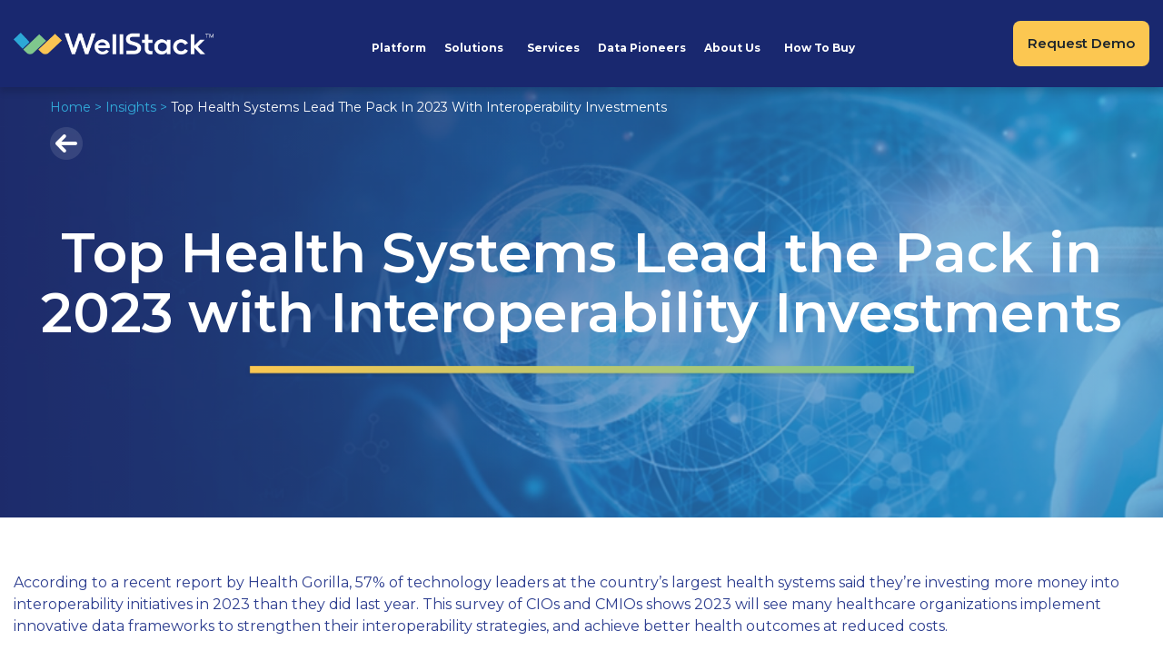

--- FILE ---
content_type: text/html; charset=UTF-8
request_url: https://wellstack.ai/top-health-systems-lead-the-pack-in-2023-with-interoperability-investments/
body_size: 31248
content:
<!doctype html>
<html lang="en-US">
<head>
	<meta charset="UTF-8">
	<meta name="viewport" content="width=device-width, initial-scale=1">
	<link rel="profile" href="https://gmpg.org/xfn/11">
	<meta name='robots' content='index, follow, max-image-preview:large, max-snippet:-1, max-video-preview:-1' />

<!-- Google Tag Manager for WordPress by gtm4wp.com -->
<script data-cfasync="false" data-pagespeed-no-defer>
	var gtm4wp_datalayer_name = "dataLayer";
	var dataLayer = dataLayer || [];
</script>
<!-- End Google Tag Manager for WordPress by gtm4wp.com -->
	<!-- This site is optimized with the Yoast SEO plugin v23.1 - https://yoast.com/wordpress/plugins/seo/ -->
	<title>Top Health Systems Lead the Pack in 2023 with Interoperability Investments - WellStack</title>
	<link rel="canonical" href="https://www.wellstack.ai/insights/top-health-systems-lead-the-pack-in-2023-with-interoperability-investments/" />
	<meta property="og:locale" content="en_US" />
	<meta property="og:type" content="article" />
	<meta property="og:title" content="Top Health Systems Lead the Pack in 2023 with Interoperability Investments - WellStack" />
	<meta property="og:description" content="Top Health Systems Lead the Pack in 2023 with Interoperability Investments According to a recent report by Health Gorilla, 57% of technology leaders at the country’s largest health systems said they’re investing more money into interoperability initiatives in 2023 than they did last year. This survey of CIOs and CMIOs shows 2023 will see many [&hellip;]" />
	<meta property="og:url" content="https://www.wellstack.ai/insights/top-health-systems-lead-the-pack-in-2023-with-interoperability-investments/" />
	<meta property="og:site_name" content="WellStack" />
	<meta property="article:modified_time" content="2024-08-11T07:48:37+00:00" />
	<meta property="og:image" content="https://wellstack.ai/wp-content/uploads/2024/07/Group-7803.png" />
	<meta name="twitter:card" content="summary_large_image" />
	<meta name="twitter:label1" content="Est. reading time" />
	<meta name="twitter:data1" content="3 minutes" />
	<script type="application/ld+json" class="yoast-schema-graph">{"@context":"https://schema.org","@graph":[{"@type":"WebPage","@id":"https://www.wellstack.ai/insights/top-health-systems-lead-the-pack-in-2023-with-interoperability-investments/","url":"https://www.wellstack.ai/insights/top-health-systems-lead-the-pack-in-2023-with-interoperability-investments/","name":"Top Health Systems Lead the Pack in 2023 with Interoperability Investments - WellStack","isPartOf":{"@id":"https://wellstack.ai/#website"},"primaryImageOfPage":{"@id":"https://www.wellstack.ai/insights/top-health-systems-lead-the-pack-in-2023-with-interoperability-investments/#primaryimage"},"image":{"@id":"https://www.wellstack.ai/insights/top-health-systems-lead-the-pack-in-2023-with-interoperability-investments/#primaryimage"},"thumbnailUrl":"https://wellstack.ai/wp-content/uploads/2024/07/Group-7803.png","datePublished":"2023-02-09T04:45:14+00:00","dateModified":"2024-08-11T07:48:37+00:00","breadcrumb":{"@id":"https://www.wellstack.ai/insights/top-health-systems-lead-the-pack-in-2023-with-interoperability-investments/#breadcrumb"},"inLanguage":"en-US","potentialAction":[{"@type":"ReadAction","target":["https://www.wellstack.ai/insights/top-health-systems-lead-the-pack-in-2023-with-interoperability-investments/"]}]},{"@type":"ImageObject","inLanguage":"en-US","@id":"https://www.wellstack.ai/insights/top-health-systems-lead-the-pack-in-2023-with-interoperability-investments/#primaryimage","url":"https://wellstack.ai/wp-content/uploads/2024/07/Group-7803.png","contentUrl":"https://wellstack.ai/wp-content/uploads/2024/07/Group-7803.png","width":72,"height":72},{"@type":"BreadcrumbList","@id":"https://www.wellstack.ai/insights/top-health-systems-lead-the-pack-in-2023-with-interoperability-investments/#breadcrumb","itemListElement":[{"@type":"ListItem","position":1,"name":"Home","item":"https://wellstack.ai/"},{"@type":"ListItem","position":2,"name":"Insights","item":"https://www.wellstack.ai/insights/"},{"@type":"ListItem","position":3,"name":"Top Health Systems Lead the Pack in 2023 with Interoperability Investments"}]},{"@type":"WebSite","@id":"https://wellstack.ai/#website","url":"https://wellstack.ai/","name":"WellStack","description":"","publisher":{"@id":"https://wellstack.ai/#organization"},"potentialAction":[{"@type":"SearchAction","target":{"@type":"EntryPoint","urlTemplate":"https://wellstack.ai/?s={search_term_string}"},"query-input":"required name=search_term_string"}],"inLanguage":"en-US"},{"@type":"Organization","@id":"https://wellstack.ai/#organization","name":"WellStack","url":"https://wellstack.ai/","logo":{"@type":"ImageObject","inLanguage":"en-US","@id":"https://wellstack.ai/#/schema/logo/image/","url":"https://wellstack.ai/wp-content/uploads/2022/07/Asset-1@2x.png","contentUrl":"https://wellstack.ai/wp-content/uploads/2022/07/Asset-1@2x.png","width":1799,"height":198,"caption":"WellStack"},"image":{"@id":"https://wellstack.ai/#/schema/logo/image/"}}]}</script>
	<!-- / Yoast SEO plugin. -->


<link rel='dns-prefetch' href='//js.hs-scripts.com' />
<link rel='dns-prefetch' href='//wellstack.ai' />
<link rel='dns-prefetch' href='//www.googletagmanager.com' />
<link rel='dns-prefetch' href='//use.fontawesome.com' />
<link rel="alternate" type="application/rss+xml" title="WellStack &raquo; Feed" href="https://wellstack.ai/feed/" />
<link rel="alternate" type="application/rss+xml" title="WellStack &raquo; Comments Feed" href="https://wellstack.ai/comments/feed/" />
<script>
window._wpemojiSettings = {"baseUrl":"https:\/\/s.w.org\/images\/core\/emoji\/15.0.3\/72x72\/","ext":".png","svgUrl":"https:\/\/s.w.org\/images\/core\/emoji\/15.0.3\/svg\/","svgExt":".svg","source":{"concatemoji":"https:\/\/wellstack.ai\/wp-includes\/js\/wp-emoji-release.min.js?ver=6.6.1"}};
/*! This file is auto-generated */
!function(i,n){var o,s,e;function c(e){try{var t={supportTests:e,timestamp:(new Date).valueOf()};sessionStorage.setItem(o,JSON.stringify(t))}catch(e){}}function p(e,t,n){e.clearRect(0,0,e.canvas.width,e.canvas.height),e.fillText(t,0,0);var t=new Uint32Array(e.getImageData(0,0,e.canvas.width,e.canvas.height).data),r=(e.clearRect(0,0,e.canvas.width,e.canvas.height),e.fillText(n,0,0),new Uint32Array(e.getImageData(0,0,e.canvas.width,e.canvas.height).data));return t.every(function(e,t){return e===r[t]})}function u(e,t,n){switch(t){case"flag":return n(e,"\ud83c\udff3\ufe0f\u200d\u26a7\ufe0f","\ud83c\udff3\ufe0f\u200b\u26a7\ufe0f")?!1:!n(e,"\ud83c\uddfa\ud83c\uddf3","\ud83c\uddfa\u200b\ud83c\uddf3")&&!n(e,"\ud83c\udff4\udb40\udc67\udb40\udc62\udb40\udc65\udb40\udc6e\udb40\udc67\udb40\udc7f","\ud83c\udff4\u200b\udb40\udc67\u200b\udb40\udc62\u200b\udb40\udc65\u200b\udb40\udc6e\u200b\udb40\udc67\u200b\udb40\udc7f");case"emoji":return!n(e,"\ud83d\udc26\u200d\u2b1b","\ud83d\udc26\u200b\u2b1b")}return!1}function f(e,t,n){var r="undefined"!=typeof WorkerGlobalScope&&self instanceof WorkerGlobalScope?new OffscreenCanvas(300,150):i.createElement("canvas"),a=r.getContext("2d",{willReadFrequently:!0}),o=(a.textBaseline="top",a.font="600 32px Arial",{});return e.forEach(function(e){o[e]=t(a,e,n)}),o}function t(e){var t=i.createElement("script");t.src=e,t.defer=!0,i.head.appendChild(t)}"undefined"!=typeof Promise&&(o="wpEmojiSettingsSupports",s=["flag","emoji"],n.supports={everything:!0,everythingExceptFlag:!0},e=new Promise(function(e){i.addEventListener("DOMContentLoaded",e,{once:!0})}),new Promise(function(t){var n=function(){try{var e=JSON.parse(sessionStorage.getItem(o));if("object"==typeof e&&"number"==typeof e.timestamp&&(new Date).valueOf()<e.timestamp+604800&&"object"==typeof e.supportTests)return e.supportTests}catch(e){}return null}();if(!n){if("undefined"!=typeof Worker&&"undefined"!=typeof OffscreenCanvas&&"undefined"!=typeof URL&&URL.createObjectURL&&"undefined"!=typeof Blob)try{var e="postMessage("+f.toString()+"("+[JSON.stringify(s),u.toString(),p.toString()].join(",")+"));",r=new Blob([e],{type:"text/javascript"}),a=new Worker(URL.createObjectURL(r),{name:"wpTestEmojiSupports"});return void(a.onmessage=function(e){c(n=e.data),a.terminate(),t(n)})}catch(e){}c(n=f(s,u,p))}t(n)}).then(function(e){for(var t in e)n.supports[t]=e[t],n.supports.everything=n.supports.everything&&n.supports[t],"flag"!==t&&(n.supports.everythingExceptFlag=n.supports.everythingExceptFlag&&n.supports[t]);n.supports.everythingExceptFlag=n.supports.everythingExceptFlag&&!n.supports.flag,n.DOMReady=!1,n.readyCallback=function(){n.DOMReady=!0}}).then(function(){return e}).then(function(){var e;n.supports.everything||(n.readyCallback(),(e=n.source||{}).concatemoji?t(e.concatemoji):e.wpemoji&&e.twemoji&&(t(e.twemoji),t(e.wpemoji)))}))}((window,document),window._wpemojiSettings);
</script>
<style id='wp-emoji-styles-inline-css'>

	img.wp-smiley, img.emoji {
		display: inline !important;
		border: none !important;
		box-shadow: none !important;
		height: 1em !important;
		width: 1em !important;
		margin: 0 0.07em !important;
		vertical-align: -0.1em !important;
		background: none !important;
		padding: 0 !important;
	}
</style>
<style id='classic-theme-styles-inline-css'>
/*! This file is auto-generated */
.wp-block-button__link{color:#fff;background-color:#32373c;border-radius:9999px;box-shadow:none;text-decoration:none;padding:calc(.667em + 2px) calc(1.333em + 2px);font-size:1.125em}.wp-block-file__button{background:#32373c;color:#fff;text-decoration:none}
</style>
<style id='global-styles-inline-css'>
:root{--wp--preset--aspect-ratio--square: 1;--wp--preset--aspect-ratio--4-3: 4/3;--wp--preset--aspect-ratio--3-4: 3/4;--wp--preset--aspect-ratio--3-2: 3/2;--wp--preset--aspect-ratio--2-3: 2/3;--wp--preset--aspect-ratio--16-9: 16/9;--wp--preset--aspect-ratio--9-16: 9/16;--wp--preset--color--black: #000000;--wp--preset--color--cyan-bluish-gray: #abb8c3;--wp--preset--color--white: #ffffff;--wp--preset--color--pale-pink: #f78da7;--wp--preset--color--vivid-red: #cf2e2e;--wp--preset--color--luminous-vivid-orange: #ff6900;--wp--preset--color--luminous-vivid-amber: #fcb900;--wp--preset--color--light-green-cyan: #7bdcb5;--wp--preset--color--vivid-green-cyan: #00d084;--wp--preset--color--pale-cyan-blue: #8ed1fc;--wp--preset--color--vivid-cyan-blue: #0693e3;--wp--preset--color--vivid-purple: #9b51e0;--wp--preset--gradient--vivid-cyan-blue-to-vivid-purple: linear-gradient(135deg,rgba(6,147,227,1) 0%,rgb(155,81,224) 100%);--wp--preset--gradient--light-green-cyan-to-vivid-green-cyan: linear-gradient(135deg,rgb(122,220,180) 0%,rgb(0,208,130) 100%);--wp--preset--gradient--luminous-vivid-amber-to-luminous-vivid-orange: linear-gradient(135deg,rgba(252,185,0,1) 0%,rgba(255,105,0,1) 100%);--wp--preset--gradient--luminous-vivid-orange-to-vivid-red: linear-gradient(135deg,rgba(255,105,0,1) 0%,rgb(207,46,46) 100%);--wp--preset--gradient--very-light-gray-to-cyan-bluish-gray: linear-gradient(135deg,rgb(238,238,238) 0%,rgb(169,184,195) 100%);--wp--preset--gradient--cool-to-warm-spectrum: linear-gradient(135deg,rgb(74,234,220) 0%,rgb(151,120,209) 20%,rgb(207,42,186) 40%,rgb(238,44,130) 60%,rgb(251,105,98) 80%,rgb(254,248,76) 100%);--wp--preset--gradient--blush-light-purple: linear-gradient(135deg,rgb(255,206,236) 0%,rgb(152,150,240) 100%);--wp--preset--gradient--blush-bordeaux: linear-gradient(135deg,rgb(254,205,165) 0%,rgb(254,45,45) 50%,rgb(107,0,62) 100%);--wp--preset--gradient--luminous-dusk: linear-gradient(135deg,rgb(255,203,112) 0%,rgb(199,81,192) 50%,rgb(65,88,208) 100%);--wp--preset--gradient--pale-ocean: linear-gradient(135deg,rgb(255,245,203) 0%,rgb(182,227,212) 50%,rgb(51,167,181) 100%);--wp--preset--gradient--electric-grass: linear-gradient(135deg,rgb(202,248,128) 0%,rgb(113,206,126) 100%);--wp--preset--gradient--midnight: linear-gradient(135deg,rgb(2,3,129) 0%,rgb(40,116,252) 100%);--wp--preset--font-size--small: 13px;--wp--preset--font-size--medium: 20px;--wp--preset--font-size--large: 36px;--wp--preset--font-size--x-large: 42px;--wp--preset--spacing--20: 0.44rem;--wp--preset--spacing--30: 0.67rem;--wp--preset--spacing--40: 1rem;--wp--preset--spacing--50: 1.5rem;--wp--preset--spacing--60: 2.25rem;--wp--preset--spacing--70: 3.38rem;--wp--preset--spacing--80: 5.06rem;--wp--preset--shadow--natural: 6px 6px 9px rgba(0, 0, 0, 0.2);--wp--preset--shadow--deep: 12px 12px 50px rgba(0, 0, 0, 0.4);--wp--preset--shadow--sharp: 6px 6px 0px rgba(0, 0, 0, 0.2);--wp--preset--shadow--outlined: 6px 6px 0px -3px rgba(255, 255, 255, 1), 6px 6px rgba(0, 0, 0, 1);--wp--preset--shadow--crisp: 6px 6px 0px rgba(0, 0, 0, 1);}:where(.is-layout-flex){gap: 0.5em;}:where(.is-layout-grid){gap: 0.5em;}body .is-layout-flex{display: flex;}.is-layout-flex{flex-wrap: wrap;align-items: center;}.is-layout-flex > :is(*, div){margin: 0;}body .is-layout-grid{display: grid;}.is-layout-grid > :is(*, div){margin: 0;}:where(.wp-block-columns.is-layout-flex){gap: 2em;}:where(.wp-block-columns.is-layout-grid){gap: 2em;}:where(.wp-block-post-template.is-layout-flex){gap: 1.25em;}:where(.wp-block-post-template.is-layout-grid){gap: 1.25em;}.has-black-color{color: var(--wp--preset--color--black) !important;}.has-cyan-bluish-gray-color{color: var(--wp--preset--color--cyan-bluish-gray) !important;}.has-white-color{color: var(--wp--preset--color--white) !important;}.has-pale-pink-color{color: var(--wp--preset--color--pale-pink) !important;}.has-vivid-red-color{color: var(--wp--preset--color--vivid-red) !important;}.has-luminous-vivid-orange-color{color: var(--wp--preset--color--luminous-vivid-orange) !important;}.has-luminous-vivid-amber-color{color: var(--wp--preset--color--luminous-vivid-amber) !important;}.has-light-green-cyan-color{color: var(--wp--preset--color--light-green-cyan) !important;}.has-vivid-green-cyan-color{color: var(--wp--preset--color--vivid-green-cyan) !important;}.has-pale-cyan-blue-color{color: var(--wp--preset--color--pale-cyan-blue) !important;}.has-vivid-cyan-blue-color{color: var(--wp--preset--color--vivid-cyan-blue) !important;}.has-vivid-purple-color{color: var(--wp--preset--color--vivid-purple) !important;}.has-black-background-color{background-color: var(--wp--preset--color--black) !important;}.has-cyan-bluish-gray-background-color{background-color: var(--wp--preset--color--cyan-bluish-gray) !important;}.has-white-background-color{background-color: var(--wp--preset--color--white) !important;}.has-pale-pink-background-color{background-color: var(--wp--preset--color--pale-pink) !important;}.has-vivid-red-background-color{background-color: var(--wp--preset--color--vivid-red) !important;}.has-luminous-vivid-orange-background-color{background-color: var(--wp--preset--color--luminous-vivid-orange) !important;}.has-luminous-vivid-amber-background-color{background-color: var(--wp--preset--color--luminous-vivid-amber) !important;}.has-light-green-cyan-background-color{background-color: var(--wp--preset--color--light-green-cyan) !important;}.has-vivid-green-cyan-background-color{background-color: var(--wp--preset--color--vivid-green-cyan) !important;}.has-pale-cyan-blue-background-color{background-color: var(--wp--preset--color--pale-cyan-blue) !important;}.has-vivid-cyan-blue-background-color{background-color: var(--wp--preset--color--vivid-cyan-blue) !important;}.has-vivid-purple-background-color{background-color: var(--wp--preset--color--vivid-purple) !important;}.has-black-border-color{border-color: var(--wp--preset--color--black) !important;}.has-cyan-bluish-gray-border-color{border-color: var(--wp--preset--color--cyan-bluish-gray) !important;}.has-white-border-color{border-color: var(--wp--preset--color--white) !important;}.has-pale-pink-border-color{border-color: var(--wp--preset--color--pale-pink) !important;}.has-vivid-red-border-color{border-color: var(--wp--preset--color--vivid-red) !important;}.has-luminous-vivid-orange-border-color{border-color: var(--wp--preset--color--luminous-vivid-orange) !important;}.has-luminous-vivid-amber-border-color{border-color: var(--wp--preset--color--luminous-vivid-amber) !important;}.has-light-green-cyan-border-color{border-color: var(--wp--preset--color--light-green-cyan) !important;}.has-vivid-green-cyan-border-color{border-color: var(--wp--preset--color--vivid-green-cyan) !important;}.has-pale-cyan-blue-border-color{border-color: var(--wp--preset--color--pale-cyan-blue) !important;}.has-vivid-cyan-blue-border-color{border-color: var(--wp--preset--color--vivid-cyan-blue) !important;}.has-vivid-purple-border-color{border-color: var(--wp--preset--color--vivid-purple) !important;}.has-vivid-cyan-blue-to-vivid-purple-gradient-background{background: var(--wp--preset--gradient--vivid-cyan-blue-to-vivid-purple) !important;}.has-light-green-cyan-to-vivid-green-cyan-gradient-background{background: var(--wp--preset--gradient--light-green-cyan-to-vivid-green-cyan) !important;}.has-luminous-vivid-amber-to-luminous-vivid-orange-gradient-background{background: var(--wp--preset--gradient--luminous-vivid-amber-to-luminous-vivid-orange) !important;}.has-luminous-vivid-orange-to-vivid-red-gradient-background{background: var(--wp--preset--gradient--luminous-vivid-orange-to-vivid-red) !important;}.has-very-light-gray-to-cyan-bluish-gray-gradient-background{background: var(--wp--preset--gradient--very-light-gray-to-cyan-bluish-gray) !important;}.has-cool-to-warm-spectrum-gradient-background{background: var(--wp--preset--gradient--cool-to-warm-spectrum) !important;}.has-blush-light-purple-gradient-background{background: var(--wp--preset--gradient--blush-light-purple) !important;}.has-blush-bordeaux-gradient-background{background: var(--wp--preset--gradient--blush-bordeaux) !important;}.has-luminous-dusk-gradient-background{background: var(--wp--preset--gradient--luminous-dusk) !important;}.has-pale-ocean-gradient-background{background: var(--wp--preset--gradient--pale-ocean) !important;}.has-electric-grass-gradient-background{background: var(--wp--preset--gradient--electric-grass) !important;}.has-midnight-gradient-background{background: var(--wp--preset--gradient--midnight) !important;}.has-small-font-size{font-size: var(--wp--preset--font-size--small) !important;}.has-medium-font-size{font-size: var(--wp--preset--font-size--medium) !important;}.has-large-font-size{font-size: var(--wp--preset--font-size--large) !important;}.has-x-large-font-size{font-size: var(--wp--preset--font-size--x-large) !important;}
:where(.wp-block-post-template.is-layout-flex){gap: 1.25em;}:where(.wp-block-post-template.is-layout-grid){gap: 1.25em;}
:where(.wp-block-columns.is-layout-flex){gap: 2em;}:where(.wp-block-columns.is-layout-grid){gap: 2em;}
:root :where(.wp-block-pullquote){font-size: 1.5em;line-height: 1.6;}
</style>
<link rel='stylesheet' id='ce_responsive-css' href='https://wellstack.ai/wp-content/plugins/simple-embed-code/css/video-container.min.css?ver=2.3.9' media='all' />
<link rel='stylesheet' id='dashicons-css' href='https://wellstack.ai/wp-includes/css/dashicons.min.css?ver=6.6.1' media='all' />
<link rel='stylesheet' id='hello-elementor-css' href='https://wellstack.ai/wp-content/themes/hello-elementor/style.min.css?ver=3.1.1' media='all' />
<link rel='stylesheet' id='hello-elementor-theme-style-css' href='https://wellstack.ai/wp-content/themes/hello-elementor/theme.min.css?ver=3.1.1' media='all' />
<link rel='stylesheet' id='hello-elementor-header-footer-css' href='https://wellstack.ai/wp-content/themes/hello-elementor/header-footer.min.css?ver=3.1.1' media='all' />
<link rel='stylesheet' id='elementor-frontend-css' href='https://wellstack.ai/wp-content/uploads/elementor/css/custom-frontend-lite.min.css?ver=1766774291' media='all' />
<link rel='stylesheet' id='elementor-post-22-css' href='https://wellstack.ai/wp-content/uploads/elementor/css/post-22.css?ver=1766774291' media='all' />
<link rel='stylesheet' id='bootstrap-css' href='https://wellstack.ai/wp-content/plugins/ultimate-bootstrap-elements-for-elementor/assets/vendors/bootstrap/css/bootstrap.min.css?ver=4.6.0' media='all' />
<link rel='stylesheet' id='font-awesome-css' href='https://wellstack.ai/wp-content/plugins/ultimate-bootstrap-elements-for-elementor/assets/vendors/font-awesome/css/fontawesome.min.css?ver=5.8.2' media='all' />
<link rel='stylesheet' id='ube-frontend-css' href='https://wellstack.ai/wp-content/plugins/ultimate-bootstrap-elements-for-elementor/assets/css/frontend.min.css?ver=1.4.5' media='all' />
<link rel='stylesheet' id='elementor-icons-css' href='https://wellstack.ai/wp-content/plugins/elementor/assets/lib/eicons/css/elementor-icons.min.css?ver=5.30.0' media='all' />
<link rel='stylesheet' id='swiper-css' href='https://wellstack.ai/wp-content/plugins/elementor/assets/lib/swiper/v8/css/swiper.min.css?ver=8.4.5' media='all' />
<link rel='stylesheet' id='elementor-pro-css' href='https://wellstack.ai/wp-content/uploads/elementor/css/custom-pro-frontend-lite.min.css?ver=1766774291' media='all' />
<link rel='stylesheet' id='ube-responsive-frontend-css' href='https://wellstack.ai/wp-content/uploads/elementor/css/responsive-frontend.min.css?ver=1766774291' media='all' />
<link rel='stylesheet' id='font-awesome-5-all-css' href='https://wellstack.ai/wp-content/plugins/elementor/assets/lib/font-awesome/css/all.min.css?ver=3.23.3' media='all' />
<link rel='stylesheet' id='font-awesome-4-shim-css' href='https://wellstack.ai/wp-content/plugins/elementor/assets/lib/font-awesome/css/v4-shims.min.css?ver=3.23.3' media='all' />
<link rel='stylesheet' id='elementor-post-8157-css' href='https://wellstack.ai/wp-content/uploads/elementor/css/post-8157.css?ver=1766805989' media='all' />
<link rel='stylesheet' id='elementor-post-10137-css' href='https://wellstack.ai/wp-content/uploads/elementor/css/post-10137.css?ver=1766774292' media='all' />
<link rel='stylesheet' id='elementor-post-10178-css' href='https://wellstack.ai/wp-content/uploads/elementor/css/post-10178.css?ver=1767597896' media='all' />
<link rel='stylesheet' id='font-awesome-official-css' href='https://use.fontawesome.com/releases/v6.1.2/css/all.css' media='all' integrity="sha384-fZCoUih8XsaUZnNDOiLqnby1tMJ0sE7oBbNk2Xxf5x8Z4SvNQ9j83vFMa/erbVrV" crossorigin="anonymous" />
<link rel='stylesheet' id='chld_thm_cfg_child-css' href='https://wellstack.ai/wp-content/themes/hello-elementor-child/style.css?ver=6.6.1' media='all' />
<link rel='stylesheet' id='font-awesome-official-v4shim-css' href='https://use.fontawesome.com/releases/v6.1.2/css/v4-shims.css' media='all' integrity="sha384-iW7MVRJO9Fj06GFbRcMqdZBcVQhjBWlVXUjtY7XCppA+DZUoHBQ7B8VB+EjXUkPV" crossorigin="anonymous" />
<link rel='stylesheet' id='google-fonts-1-css' href='https://fonts.googleapis.com/css?family=Montserrat%3A100%2C100italic%2C200%2C200italic%2C300%2C300italic%2C400%2C400italic%2C500%2C500italic%2C600%2C600italic%2C700%2C700italic%2C800%2C800italic%2C900%2C900italic&#038;display=auto&#038;ver=6.6.1' media='all' />
<link rel="preconnect" href="https://fonts.gstatic.com/" crossorigin><script src="https://wellstack.ai/wp-includes/js/jquery/jquery.min.js?ver=3.7.1" id="jquery-core-js"></script>
<script src="https://wellstack.ai/wp-includes/js/jquery/jquery-migrate.min.js?ver=3.4.1" id="jquery-migrate-js"></script>
<script src="https://wellstack.ai/wp-content/plugins/elementor/assets/lib/font-awesome/js/v4-shims.min.js?ver=3.23.3" id="font-awesome-4-shim-js"></script>

<!-- Google tag (gtag.js) snippet added by Site Kit -->

<!-- Google Analytics snippet added by Site Kit -->
<script src="https://www.googletagmanager.com/gtag/js?id=GT-MQB9HB" id="google_gtagjs-js" async></script>
<script id="google_gtagjs-js-after">
window.dataLayer = window.dataLayer || [];function gtag(){dataLayer.push(arguments);}
gtag("set","linker",{"domains":["wellstack.ai"]});
gtag("js", new Date());
gtag("set", "developer_id.dZTNiMT", true);
gtag("config", "GT-MQB9HB");
</script>

<!-- End Google tag (gtag.js) snippet added by Site Kit -->
<link rel="https://api.w.org/" href="https://wellstack.ai/wp-json/" /><link rel="alternate" title="JSON" type="application/json" href="https://wellstack.ai/wp-json/wp/v2/pages/8157" /><link rel="EditURI" type="application/rsd+xml" title="RSD" href="https://wellstack.ai/xmlrpc.php?rsd" />
<meta name="generator" content="WordPress 6.6.1" />
<link rel='shortlink' href='https://wellstack.ai/?p=8157' />
<link rel="alternate" title="oEmbed (JSON)" type="application/json+oembed" href="https://wellstack.ai/wp-json/oembed/1.0/embed?url=https%3A%2F%2Fwellstack.ai%2Finsights%2Ftop-health-systems-lead-the-pack-in-2023-with-interoperability-investments%2F" />
<link rel="alternate" title="oEmbed (XML)" type="text/xml+oembed" href="https://wellstack.ai/wp-json/oembed/1.0/embed?url=https%3A%2F%2Fwellstack.ai%2Finsights%2Ftop-health-systems-lead-the-pack-in-2023-with-interoperability-investments%2F&#038;format=xml" />
<meta name="cdp-version" content="1.4.8" /><meta name="generator" content="Site Kit by Google 1.132.0" />			<!-- DO NOT COPY THIS SNIPPET! Start of Page Analytics Tracking for HubSpot WordPress plugin v11.1.34-->
			<script class="hsq-set-content-id" data-content-id="blog-post">
				var _hsq = _hsq || [];
				_hsq.push(["setContentType", "blog-post"]);
			</script>
			<!-- DO NOT COPY THIS SNIPPET! End of Page Analytics Tracking for HubSpot WordPress plugin -->
			
<!-- Google Tag Manager for WordPress by gtm4wp.com -->
<!-- GTM Container placement set to automatic -->
<script data-cfasync="false" data-pagespeed-no-defer type="text/javascript">
	var dataLayer_content = {"visitorLoginState":"logged-out","visitorType":"visitor-logged-out","visitorEmail":"","visitorEmailHash":"","visitorRegistrationDate":"","visitorUsername":"","visitorIP":"3.134.245.10","pagePostType":"page","pagePostType2":"single-page","pagePostAuthor":"Ritz","browserName":"","browserVersion":"","browserEngineName":"","browserEngineVersion":"","osName":"","osVersion":"","deviceType":"bot","deviceManufacturer":"","deviceModel":""};
	dataLayer.push( dataLayer_content );
</script>
<script data-cfasync="false">
(function(w,d,s,l,i){w[l]=w[l]||[];w[l].push({'gtm.start':
new Date().getTime(),event:'gtm.js'});var f=d.getElementsByTagName(s)[0],
j=d.createElement(s),dl=l!='dataLayer'?'&l='+l:'';j.async=true;j.src=
'//www.googletagmanager.com/gtm.js?id='+i+dl;f.parentNode.insertBefore(j,f);
})(window,document,'script','dataLayer','GTM-YLEKD61X50');
</script>
<!-- End Google Tag Manager for WordPress by gtm4wp.com --><style id='ube-global-variable' type='text/css'>:root,.elementor-kit-22{--e-global-color-primary: #2FABDB;--e-global-color-primary-foreground: #fff;--e-global-color-primary-hover: #50b8e1;--e-global-color-primary-border: #5abde3;--e-global-color-primary-active: #65c1e4;--e-global-color-primary-darken-15: #70c5e6;--ube-theme-level-color-primary-text: #185871;--ube-theme-level-color-primary-bg: #d5eef7;--ube-theme-level-color-primary-border: #c4e7f4;--ube-theme-level-color-primary-table-border: #92d3ec;--ube-theme-level-color-primary-text-darken: #0f3747;--ube-theme-level-color-primary-border-darken: #afdef0;--e-global-color-secondary: #7FC78D;--e-global-color-secondary-foreground: #fff;--e-global-color-secondary-hover: #9ad3a5;--e-global-color-secondary-border: #a2d7ad;--e-global-color-secondary-active: #abdab4;--e-global-color-secondary-darken-15: #b4debc;--ube-theme-level-color-secondary-text: #426749;--ube-theme-level-color-secondary-bg: #e5f3e8;--ube-theme-level-color-secondary-border: #dbefdf;--ube-theme-level-color-secondary-table-border: #bce1c3;--ube-theme-level-color-secondary-text-darken: #2e4833;--ube-theme-level-color-secondary-border-darken: #c9e7cf;--e-global-color-text: #261503;--e-global-color-text-foreground: #fff;--e-global-color-text-hover: #492906;--e-global-color-text-border: #552f07;--e-global-color-text-active: #613608;--e-global-color-text-darken-15: #6d3c09;--ube-theme-level-color-text-text: #130a01;--ube-theme-level-color-text-bg: #d3d0cc;--ube-theme-level-color-text-border: #c2bdb8;--ube-theme-level-color-text-table-border: #8e857b;--ube-theme-level-color-text-text-darken: #000000;--ube-theme-level-color-text-border-darken: #b6b0aa;--e-global-color-accent: #FCC751;--e-global-color-accent-foreground: #fff;--e-global-color-accent-hover: #fdd377;--e-global-color-accent-border: #fdd783;--e-global-color-accent-active: #fddb90;--e-global-color-accent-darken-15: #fddf9c;--e-global-color-accent-darken-25: #feefce;--e-global-color-accent-darken-35: #ffffff;--ube-theme-level-color-accent-text: #83672a;--ube-theme-level-color-accent-bg: #fef3dc;--ube-theme-level-color-accent-border: #feefce;--ube-theme-level-color-accent-table-border: #fde1a4;--ube-theme-level-color-accent-text-darken: #5c491e;--ube-theme-level-color-accent-border-darken: #fde7b5;--e-global-color-border: #E6E6E6;--e-global-color-border-foreground: #212121;--e-global-color-border-hover: #d2d2d2;--e-global-color-border-border: #cccccc;--e-global-color-border-active: #c6c6c6;--e-global-color-border-darken-15: #bfbfbf;--ube-theme-level-color-border-text: #777777;--ube-theme-level-color-border-bg: #fafafa;--ube-theme-level-color-border-border: #f8f8f8;--ube-theme-level-color-border-table-border: #f2f2f2;--ube-theme-level-color-border-text-darken: #5d5d5d;--ube-theme-level-color-border-border-darken: #ebebeb;--e-global-color-dark: #243752;--e-global-color-dark-foreground: #fff;--e-global-color-dark-hover: #30496d;--e-global-color-dark-border: #344f75;--e-global-color-dark-active: #37557e;--e-global-color-dark-darken-15: #3b5b87;--ube-theme-level-color-dark-text: #121c2a;--ube-theme-level-color-dark-bg: #d3d7dc;--ube-theme-level-color-dark-border: #c1c7ce;--ube-theme-level-color-dark-table-border: #8d97a5;--ube-theme-level-color-dark-text-darken: #030406;--ube-theme-level-color-dark-border-darken: #b3bac3;--e-global-color-light: #F9F9F9;--e-global-color-light-foreground: #212121;--e-global-color-light-hover: #e5e5e5;--e-global-color-light-border: #dfdfdf;--e-global-color-light-active: #d9d9d9;--e-global-color-light-darken-15: #d2d2d2;--ube-theme-level-color-light-text: #818181;--ube-theme-level-color-light-bg: #fdfdfd;--ube-theme-level-color-light-border: #fdfdfd;--ube-theme-level-color-light-table-border: #fbfbfb;--ube-theme-level-color-light-text-darken: #676767;--ube-theme-level-color-light-border-darken: #f0f0f0;--e-global-color-gray: #8F8F8F;--e-global-color-gray-foreground: #fff;--e-global-color-gray-hover: #a2a2a2;--e-global-color-gray-border: #a8a8a8;--e-global-color-gray-active: #aeaeae;--e-global-color-gray-darken-15: #b5b5b5;--ube-theme-level-color-gray-text: #4a4a4a;--ube-theme-level-color-gray-bg: #e8e8e8;--ube-theme-level-color-gray-border: #dfdfdf;--ube-theme-level-color-gray-table-border: #c4c4c4;--ube-theme-level-color-gray-text-darken: #303030;--ube-theme-level-color-gray-border-darken: #d2d2d2;--e-global-color-muted: #ABABAB;--e-global-color-muted-foreground: #fff;--e-global-color-muted-hover: #bebebe;--e-global-color-muted-border: #c4c4c4;--e-global-color-muted-active: #cacaca;--e-global-color-muted-darken-15: #d1d1d1;--ube-theme-level-color-muted-text: #585858;--ube-theme-level-color-muted-bg: #eeeeee;--ube-theme-level-color-muted-border: #e7e7e7;--ube-theme-level-color-muted-table-border: #d3d3d3;--ube-theme-level-color-muted-text-darken: #3e3e3e;--ube-theme-level-color-muted-border-darken: #dadada;--e-global-color-placeholder: #B6B6B6;--e-global-color-placeholder-foreground: #fff;--e-global-color-placeholder-hover: #c9c9c9;--e-global-color-placeholder-border: #cfcfcf;--e-global-color-placeholder-active: #d5d5d5;--e-global-color-placeholder-darken-15: #dcdcdc;--ube-theme-level-color-placeholder-text: #5e5e5e;--ube-theme-level-color-placeholder-bg: #f0f0f0;--ube-theme-level-color-placeholder-border: #eaeaea;--ube-theme-level-color-placeholder-table-border: #d9d9d9;--ube-theme-level-color-placeholder-text-darken: #444444;--ube-theme-level-color-placeholder-border-darken: #dddddd;}</style><meta name="generator" content="Elementor 3.23.3; features: e_optimized_css_loading, additional_custom_breakpoints, e_lazyload; settings: css_print_method-external, google_font-enabled, font_display-auto">
			<style>
				.e-con.e-parent:nth-of-type(n+4):not(.e-lazyloaded):not(.e-no-lazyload),
				.e-con.e-parent:nth-of-type(n+4):not(.e-lazyloaded):not(.e-no-lazyload) * {
					background-image: none !important;
				}
				@media screen and (max-height: 1024px) {
					.e-con.e-parent:nth-of-type(n+3):not(.e-lazyloaded):not(.e-no-lazyload),
					.e-con.e-parent:nth-of-type(n+3):not(.e-lazyloaded):not(.e-no-lazyload) * {
						background-image: none !important;
					}
				}
				@media screen and (max-height: 640px) {
					.e-con.e-parent:nth-of-type(n+2):not(.e-lazyloaded):not(.e-no-lazyload),
					.e-con.e-parent:nth-of-type(n+2):not(.e-lazyloaded):not(.e-no-lazyload) * {
						background-image: none !important;
					}
				}
			</style>
			<link rel="icon" href="https://wellstack.ai/wp-content/uploads/2022/08/cropped-favicon-32x32.png" sizes="32x32" />
<link rel="icon" href="https://wellstack.ai/wp-content/uploads/2022/08/cropped-favicon-192x192.png" sizes="192x192" />
<link rel="apple-touch-icon" href="https://wellstack.ai/wp-content/uploads/2022/08/cropped-favicon-180x180.png" />
<meta name="msapplication-TileImage" content="https://wellstack.ai/wp-content/uploads/2022/08/cropped-favicon-270x270.png" />
		<style id="wp-custom-css">
			body, html{
	overflow-x: hidden;
}
.morecontent {
   display: none;
 }
.morecontent.slow {
  display: inline;
}
.morelink {
    cursor: pointer;
    color: #32ACDB !important;
}
.mega-menu-left-col{
   background: #fff !important;
	border-radius: 20px 0 0 20px !important;
	padding: 20px !important;
}
.mega-menu-right-col{
	padding: 20px !important;
}

@media (max-width: 1720px){
	#mega-menu-wrap-menu-1 #mega-menu-menu-1 > li.mega-menu-item > a.mega-menu-link {
    padding: 5px 25px 5px 25px !important;
}
}
@media (max-width: 1440px){
	#mega-menu-wrap-menu-1 #mega-menu-menu-1 > li.mega-menu-item > a.mega-menu-link {
    padding: 5px 10px 5px 10px !important;
		font-size: 14px !important;
}
}
@media (max-width: 1280px){
	#mega-menu-wrap-menu-1 #mega-menu-menu-1 > li.mega-menu-item > a.mega-menu-link {
		font-size: 12px !important;
}
}
@media (max-width: 1024px){
.mega-menu-left-col {
    background: transparent !important;
    border-radius: 0 !important;
    padding: 0 !important;
}
	.mega-menu{
		margin-top: 15px !important;
	}
}

@media (max-width: 767px){
#mega-menu-wrap-menu-1 .mega-menu-toggle {
    line-height: 40px !important;
    height: 40px !important;
}
	#mega-menu-wrap-menu-1 .mega-menu-toggle .mega-toggle-block-1 .mega-toggle-animated-inner, #mega-menu-wrap-menu-1 .mega-menu-toggle .mega-toggle-block-1 .mega-toggle-animated-inner::before, #mega-menu-wrap-menu-1 .mega-menu-toggle .mega-toggle-block-1 .mega-toggle-animated-inner::after {
    width: 32px !important;
	}
	#mega-menu-wrap-menu-1 .mega-menu-toggle .mega-toggle-block-1 .mega-toggle-animated-box {
		width: 32px !important;
	}
}		</style>
		<style id="kirki-inline-styles"></style><style type="text/css">/** THIS FILE IS AUTOMATICALLY GENERATED - DO NOT MAKE MANUAL EDITS! **//** Custom CSS should be added to Mega Menu > Menu Themes > Custom Styling **/.mega-menu-last-modified-1734354265 {content: "Monday 16th December 2024 13:04:25 UTC";}#mega-menu-wrap-menu-1, #mega-menu-wrap-menu-1 #mega-menu-menu-1, #mega-menu-wrap-menu-1 #mega-menu-menu-1 ul.mega-sub-menu, #mega-menu-wrap-menu-1 #mega-menu-menu-1 li.mega-menu-item, #mega-menu-wrap-menu-1 #mega-menu-menu-1 li.mega-menu-row, #mega-menu-wrap-menu-1 #mega-menu-menu-1 li.mega-menu-column, #mega-menu-wrap-menu-1 #mega-menu-menu-1 a.mega-menu-link, #mega-menu-wrap-menu-1 #mega-menu-menu-1 span.mega-menu-badge {transition: none;border-radius: 0;box-shadow: none;background: none;border: 0;bottom: auto;box-sizing: border-box;clip: auto;color: #7a7a7f;display: block;float: none;font-family: inherit;font-size: 16px;height: auto;left: auto;line-height: 1.2;list-style-type: none;margin: 0;min-height: auto;max-height: none;min-width: auto;max-width: none;opacity: 1;outline: none;overflow: visible;padding: 0;position: relative;pointer-events: auto;right: auto;text-align: left;text-decoration: none;text-indent: 0;text-transform: none;transform: none;top: auto;vertical-align: baseline;visibility: inherit;width: auto;word-wrap: break-word;white-space: normal;}#mega-menu-wrap-menu-1:before, #mega-menu-wrap-menu-1:after, #mega-menu-wrap-menu-1 #mega-menu-menu-1:before, #mega-menu-wrap-menu-1 #mega-menu-menu-1:after, #mega-menu-wrap-menu-1 #mega-menu-menu-1 ul.mega-sub-menu:before, #mega-menu-wrap-menu-1 #mega-menu-menu-1 ul.mega-sub-menu:after, #mega-menu-wrap-menu-1 #mega-menu-menu-1 li.mega-menu-item:before, #mega-menu-wrap-menu-1 #mega-menu-menu-1 li.mega-menu-item:after, #mega-menu-wrap-menu-1 #mega-menu-menu-1 li.mega-menu-row:before, #mega-menu-wrap-menu-1 #mega-menu-menu-1 li.mega-menu-row:after, #mega-menu-wrap-menu-1 #mega-menu-menu-1 li.mega-menu-column:before, #mega-menu-wrap-menu-1 #mega-menu-menu-1 li.mega-menu-column:after, #mega-menu-wrap-menu-1 #mega-menu-menu-1 a.mega-menu-link:before, #mega-menu-wrap-menu-1 #mega-menu-menu-1 a.mega-menu-link:after, #mega-menu-wrap-menu-1 #mega-menu-menu-1 span.mega-menu-badge:before, #mega-menu-wrap-menu-1 #mega-menu-menu-1 span.mega-menu-badge:after {display: none;}#mega-menu-wrap-menu-1 {border-radius: 0;}@media only screen and (min-width: 1025px) {#mega-menu-wrap-menu-1 {background: rgba(255, 255, 255, 0);}}#mega-menu-wrap-menu-1.mega-keyboard-navigation .mega-menu-toggle:focus, #mega-menu-wrap-menu-1.mega-keyboard-navigation .mega-toggle-block:focus, #mega-menu-wrap-menu-1.mega-keyboard-navigation .mega-toggle-block a:focus, #mega-menu-wrap-menu-1.mega-keyboard-navigation .mega-toggle-block .mega-search input[type=text]:focus, #mega-menu-wrap-menu-1.mega-keyboard-navigation .mega-toggle-block button.mega-toggle-animated:focus, #mega-menu-wrap-menu-1.mega-keyboard-navigation #mega-menu-menu-1 a:focus, #mega-menu-wrap-menu-1.mega-keyboard-navigation #mega-menu-menu-1 span:focus, #mega-menu-wrap-menu-1.mega-keyboard-navigation #mega-menu-menu-1 input:focus, #mega-menu-wrap-menu-1.mega-keyboard-navigation #mega-menu-menu-1 li.mega-menu-item a.mega-menu-link:focus, #mega-menu-wrap-menu-1.mega-keyboard-navigation #mega-menu-menu-1 form.mega-search-open:has(input[type=text]:focus) {outline-style: solid;outline-width: 3px;outline-color: #109cde;outline-offset: -3px;}#mega-menu-wrap-menu-1.mega-keyboard-navigation .mega-toggle-block button.mega-toggle-animated:focus {outline-offset: 2px;}#mega-menu-wrap-menu-1.mega-keyboard-navigation > li.mega-menu-item > a.mega-menu-link:focus {background: rgba(51, 51, 51, 0);color: #2fabdb;font-weight: bold;text-decoration: none;border-color: #fff;}@media only screen and (max-width: 1024px) {#mega-menu-wrap-menu-1.mega-keyboard-navigation > li.mega-menu-item > a.mega-menu-link:focus {color: #2fabdb;background: rgba(51, 51, 51, 0);}}#mega-menu-wrap-menu-1 #mega-menu-menu-1 {text-align: center;padding: 0px 0px 0px 0px;}#mega-menu-wrap-menu-1 #mega-menu-menu-1 a.mega-menu-link {cursor: pointer;display: inline;transition: background 200ms linear, color 200ms linear, border 200ms linear;}#mega-menu-wrap-menu-1 #mega-menu-menu-1 a.mega-menu-link .mega-description-group {vertical-align: middle;display: inline-block;transition: none;}#mega-menu-wrap-menu-1 #mega-menu-menu-1 a.mega-menu-link .mega-description-group .mega-menu-title, #mega-menu-wrap-menu-1 #mega-menu-menu-1 a.mega-menu-link .mega-description-group .mega-menu-description {transition: none;line-height: 1.5;display: block;}#mega-menu-wrap-menu-1 #mega-menu-menu-1 a.mega-menu-link .mega-description-group .mega-menu-description {font-style: italic;font-size: 0.8em;text-transform: none;font-weight: normal;}#mega-menu-wrap-menu-1 #mega-menu-menu-1 li.mega-menu-megamenu li.mega-menu-item.mega-icon-left.mega-has-description.mega-has-icon > a.mega-menu-link {display: flex;align-items: center;}#mega-menu-wrap-menu-1 #mega-menu-menu-1 li.mega-menu-megamenu li.mega-menu-item.mega-icon-left.mega-has-description.mega-has-icon > a.mega-menu-link:before {flex: 0 0 auto;align-self: flex-start;}#mega-menu-wrap-menu-1 #mega-menu-menu-1 li.mega-menu-tabbed.mega-menu-megamenu > ul.mega-sub-menu > li.mega-menu-item.mega-icon-left.mega-has-description.mega-has-icon > a.mega-menu-link {display: block;}#mega-menu-wrap-menu-1 #mega-menu-menu-1 li.mega-menu-item.mega-icon-top > a.mega-menu-link {display: table-cell;vertical-align: middle;line-height: initial;}#mega-menu-wrap-menu-1 #mega-menu-menu-1 li.mega-menu-item.mega-icon-top > a.mega-menu-link:before {display: block;margin: 0 0 6px 0;text-align: center;}#mega-menu-wrap-menu-1 #mega-menu-menu-1 li.mega-menu-item.mega-icon-top > a.mega-menu-link > span.mega-title-below {display: inline-block;transition: none;}@media only screen and (max-width: 1024px) {#mega-menu-wrap-menu-1 #mega-menu-menu-1 > li.mega-menu-item.mega-icon-top > a.mega-menu-link {display: block;line-height: 40px;}#mega-menu-wrap-menu-1 #mega-menu-menu-1 > li.mega-menu-item.mega-icon-top > a.mega-menu-link:before {display: inline-block;margin: 0 6px 0 0;text-align: left;}}#mega-menu-wrap-menu-1 #mega-menu-menu-1 li.mega-menu-item.mega-icon-right > a.mega-menu-link:before {float: right;margin: 0 0 0 6px;}#mega-menu-wrap-menu-1 #mega-menu-menu-1 > li.mega-animating > ul.mega-sub-menu {pointer-events: none;}#mega-menu-wrap-menu-1 #mega-menu-menu-1 li.mega-disable-link > a.mega-menu-link, #mega-menu-wrap-menu-1 #mega-menu-menu-1 li.mega-menu-megamenu li.mega-disable-link > a.mega-menu-link {cursor: inherit;}#mega-menu-wrap-menu-1 #mega-menu-menu-1 li.mega-menu-item-has-children.mega-disable-link > a.mega-menu-link, #mega-menu-wrap-menu-1 #mega-menu-menu-1 li.mega-menu-megamenu > li.mega-menu-item-has-children.mega-disable-link > a.mega-menu-link {cursor: pointer;}#mega-menu-wrap-menu-1 #mega-menu-menu-1 p {margin-bottom: 10px;}#mega-menu-wrap-menu-1 #mega-menu-menu-1 input, #mega-menu-wrap-menu-1 #mega-menu-menu-1 img {max-width: 100%;}#mega-menu-wrap-menu-1 #mega-menu-menu-1 li.mega-menu-item > ul.mega-sub-menu {display: block;visibility: hidden;opacity: 1;pointer-events: auto;}@media only screen and (max-width: 1024px) {#mega-menu-wrap-menu-1 #mega-menu-menu-1 li.mega-menu-item > ul.mega-sub-menu {display: none;visibility: visible;opacity: 1;}#mega-menu-wrap-menu-1 #mega-menu-menu-1 li.mega-menu-item.mega-toggle-on > ul.mega-sub-menu, #mega-menu-wrap-menu-1 #mega-menu-menu-1 li.mega-menu-megamenu.mega-menu-item.mega-toggle-on ul.mega-sub-menu {display: block;}#mega-menu-wrap-menu-1 #mega-menu-menu-1 li.mega-menu-megamenu.mega-menu-item.mega-toggle-on li.mega-hide-sub-menu-on-mobile > ul.mega-sub-menu, #mega-menu-wrap-menu-1 #mega-menu-menu-1 li.mega-hide-sub-menu-on-mobile > ul.mega-sub-menu {display: none;}}@media only screen and (min-width: 1025px) {#mega-menu-wrap-menu-1 #mega-menu-menu-1[data-effect="fade"] li.mega-menu-item > ul.mega-sub-menu {opacity: 0;transition: opacity 200ms ease-in, visibility 200ms ease-in;}#mega-menu-wrap-menu-1 #mega-menu-menu-1[data-effect="fade"].mega-no-js li.mega-menu-item:hover > ul.mega-sub-menu, #mega-menu-wrap-menu-1 #mega-menu-menu-1[data-effect="fade"].mega-no-js li.mega-menu-item:focus > ul.mega-sub-menu, #mega-menu-wrap-menu-1 #mega-menu-menu-1[data-effect="fade"] li.mega-menu-item.mega-toggle-on > ul.mega-sub-menu, #mega-menu-wrap-menu-1 #mega-menu-menu-1[data-effect="fade"] li.mega-menu-item.mega-menu-megamenu.mega-toggle-on ul.mega-sub-menu {opacity: 1;}#mega-menu-wrap-menu-1 #mega-menu-menu-1[data-effect="fade_up"] li.mega-menu-item.mega-menu-megamenu > ul.mega-sub-menu, #mega-menu-wrap-menu-1 #mega-menu-menu-1[data-effect="fade_up"] li.mega-menu-item.mega-menu-flyout ul.mega-sub-menu {opacity: 0;transform: translate(0, 10px);transition: opacity 200ms ease-in, transform 200ms ease-in, visibility 200ms ease-in;}#mega-menu-wrap-menu-1 #mega-menu-menu-1[data-effect="fade_up"].mega-no-js li.mega-menu-item:hover > ul.mega-sub-menu, #mega-menu-wrap-menu-1 #mega-menu-menu-1[data-effect="fade_up"].mega-no-js li.mega-menu-item:focus > ul.mega-sub-menu, #mega-menu-wrap-menu-1 #mega-menu-menu-1[data-effect="fade_up"] li.mega-menu-item.mega-toggle-on > ul.mega-sub-menu, #mega-menu-wrap-menu-1 #mega-menu-menu-1[data-effect="fade_up"] li.mega-menu-item.mega-menu-megamenu.mega-toggle-on ul.mega-sub-menu {opacity: 1;transform: translate(0, 0);}#mega-menu-wrap-menu-1 #mega-menu-menu-1[data-effect="slide_up"] li.mega-menu-item.mega-menu-megamenu > ul.mega-sub-menu, #mega-menu-wrap-menu-1 #mega-menu-menu-1[data-effect="slide_up"] li.mega-menu-item.mega-menu-flyout ul.mega-sub-menu {transform: translate(0, 10px);transition: transform 200ms ease-in, visibility 200ms ease-in;}#mega-menu-wrap-menu-1 #mega-menu-menu-1[data-effect="slide_up"].mega-no-js li.mega-menu-item:hover > ul.mega-sub-menu, #mega-menu-wrap-menu-1 #mega-menu-menu-1[data-effect="slide_up"].mega-no-js li.mega-menu-item:focus > ul.mega-sub-menu, #mega-menu-wrap-menu-1 #mega-menu-menu-1[data-effect="slide_up"] li.mega-menu-item.mega-toggle-on > ul.mega-sub-menu, #mega-menu-wrap-menu-1 #mega-menu-menu-1[data-effect="slide_up"] li.mega-menu-item.mega-menu-megamenu.mega-toggle-on ul.mega-sub-menu {transform: translate(0, 0);}}#mega-menu-wrap-menu-1 #mega-menu-menu-1 li.mega-menu-item.mega-menu-megamenu ul.mega-sub-menu li.mega-collapse-children > ul.mega-sub-menu {display: none;}#mega-menu-wrap-menu-1 #mega-menu-menu-1 li.mega-menu-item.mega-menu-megamenu ul.mega-sub-menu li.mega-collapse-children.mega-toggle-on > ul.mega-sub-menu {display: block;}#mega-menu-wrap-menu-1 #mega-menu-menu-1.mega-no-js li.mega-menu-item:hover > ul.mega-sub-menu, #mega-menu-wrap-menu-1 #mega-menu-menu-1.mega-no-js li.mega-menu-item:focus > ul.mega-sub-menu, #mega-menu-wrap-menu-1 #mega-menu-menu-1 li.mega-menu-item.mega-toggle-on > ul.mega-sub-menu {visibility: visible;}#mega-menu-wrap-menu-1 #mega-menu-menu-1 li.mega-menu-item.mega-menu-megamenu ul.mega-sub-menu ul.mega-sub-menu {visibility: inherit;opacity: 1;display: block;}#mega-menu-wrap-menu-1 #mega-menu-menu-1 li.mega-menu-item.mega-menu-megamenu ul.mega-sub-menu li.mega-1-columns > ul.mega-sub-menu > li.mega-menu-item {float: left;width: 100%;}#mega-menu-wrap-menu-1 #mega-menu-menu-1 li.mega-menu-item.mega-menu-megamenu ul.mega-sub-menu li.mega-2-columns > ul.mega-sub-menu > li.mega-menu-item {float: left;width: 50%;}#mega-menu-wrap-menu-1 #mega-menu-menu-1 li.mega-menu-item.mega-menu-megamenu ul.mega-sub-menu li.mega-3-columns > ul.mega-sub-menu > li.mega-menu-item {float: left;width: 33.3333333333%;}#mega-menu-wrap-menu-1 #mega-menu-menu-1 li.mega-menu-item.mega-menu-megamenu ul.mega-sub-menu li.mega-4-columns > ul.mega-sub-menu > li.mega-menu-item {float: left;width: 25%;}#mega-menu-wrap-menu-1 #mega-menu-menu-1 li.mega-menu-item.mega-menu-megamenu ul.mega-sub-menu li.mega-5-columns > ul.mega-sub-menu > li.mega-menu-item {float: left;width: 20%;}#mega-menu-wrap-menu-1 #mega-menu-menu-1 li.mega-menu-item.mega-menu-megamenu ul.mega-sub-menu li.mega-6-columns > ul.mega-sub-menu > li.mega-menu-item {float: left;width: 16.6666666667%;}#mega-menu-wrap-menu-1 #mega-menu-menu-1 li.mega-menu-item a[class^="dashicons"]:before {font-family: dashicons;}#mega-menu-wrap-menu-1 #mega-menu-menu-1 li.mega-menu-item a.mega-menu-link:before {display: inline-block;font: inherit;font-family: dashicons;position: static;margin: 0 6px 0 0px;vertical-align: top;-webkit-font-smoothing: antialiased;-moz-osx-font-smoothing: grayscale;color: inherit;background: transparent;height: auto;width: auto;top: auto;}#mega-menu-wrap-menu-1 #mega-menu-menu-1 li.mega-menu-item.mega-hide-text a.mega-menu-link:before {margin: 0;}#mega-menu-wrap-menu-1 #mega-menu-menu-1 li.mega-menu-item.mega-hide-text li.mega-menu-item a.mega-menu-link:before {margin: 0 6px 0 0;}#mega-menu-wrap-menu-1 #mega-menu-menu-1 li.mega-align-bottom-left.mega-toggle-on > a.mega-menu-link {border-radius: 0;}#mega-menu-wrap-menu-1 #mega-menu-menu-1 li.mega-align-bottom-right > ul.mega-sub-menu {right: 0;}#mega-menu-wrap-menu-1 #mega-menu-menu-1 li.mega-align-bottom-right.mega-toggle-on > a.mega-menu-link {border-radius: 0;}@media only screen and (min-width: 1025px) {#mega-menu-wrap-menu-1 #mega-menu-menu-1 > li.mega-menu-megamenu.mega-menu-item {position: static;}}#mega-menu-wrap-menu-1 #mega-menu-menu-1 > li.mega-menu-item {margin: 0 0px 0 0;display: inline-block;height: auto;vertical-align: middle;}#mega-menu-wrap-menu-1 #mega-menu-menu-1 > li.mega-menu-item.mega-item-align-right {float: right;}@media only screen and (min-width: 1025px) {#mega-menu-wrap-menu-1 #mega-menu-menu-1 > li.mega-menu-item.mega-item-align-right {margin: 0 0 0 0px;}}@media only screen and (min-width: 1025px) {#mega-menu-wrap-menu-1 #mega-menu-menu-1 > li.mega-menu-item.mega-item-align-float-left {float: left;}}@media only screen and (min-width: 1025px) {#mega-menu-wrap-menu-1 #mega-menu-menu-1 > li.mega-menu-item > a.mega-menu-link:hover, #mega-menu-wrap-menu-1 #mega-menu-menu-1 > li.mega-menu-item > a.mega-menu-link:focus {background: rgba(51, 51, 51, 0);color: #2fabdb;font-weight: bold;text-decoration: none;border-color: #fff;}}#mega-menu-wrap-menu-1 #mega-menu-menu-1 > li.mega-menu-item.mega-toggle-on > a.mega-menu-link {background: rgba(51, 51, 51, 0);color: #2fabdb;font-weight: bold;text-decoration: none;border-color: #fff;}@media only screen and (max-width: 1024px) {#mega-menu-wrap-menu-1 #mega-menu-menu-1 > li.mega-menu-item.mega-toggle-on > a.mega-menu-link {color: #2fabdb;background: rgba(51, 51, 51, 0);}}#mega-menu-wrap-menu-1 #mega-menu-menu-1 > li.mega-menu-item.mega-current-menu-item > a.mega-menu-link, #mega-menu-wrap-menu-1 #mega-menu-menu-1 > li.mega-menu-item.mega-current-menu-ancestor > a.mega-menu-link, #mega-menu-wrap-menu-1 #mega-menu-menu-1 > li.mega-menu-item.mega-current-page-ancestor > a.mega-menu-link {background: rgba(51, 51, 51, 0);color: #2fabdb;font-weight: bold;text-decoration: none;border-color: #fff;}@media only screen and (max-width: 1024px) {#mega-menu-wrap-menu-1 #mega-menu-menu-1 > li.mega-menu-item.mega-current-menu-item > a.mega-menu-link, #mega-menu-wrap-menu-1 #mega-menu-menu-1 > li.mega-menu-item.mega-current-menu-ancestor > a.mega-menu-link, #mega-menu-wrap-menu-1 #mega-menu-menu-1 > li.mega-menu-item.mega-current-page-ancestor > a.mega-menu-link {color: #2fabdb;background: rgba(51, 51, 51, 0);}}#mega-menu-wrap-menu-1 #mega-menu-menu-1 > li.mega-menu-item > a.mega-menu-link {line-height: 50px;height: 50px;padding: 5px 30px 5px 30px;vertical-align: baseline;width: auto;display: block;color: #ffffff;text-transform: none;text-decoration: none;text-align: center;background: rgba(0, 0, 0, 0);border: 0;border-radius: 0;font-family: inherit;font-size: 16px;font-weight: bold;outline: none;}@media only screen and (min-width: 1025px) {#mega-menu-wrap-menu-1 #mega-menu-menu-1 > li.mega-menu-item.mega-multi-line > a.mega-menu-link {line-height: inherit;display: table-cell;vertical-align: middle;}}@media only screen and (max-width: 1024px) {#mega-menu-wrap-menu-1 #mega-menu-menu-1 > li.mega-menu-item.mega-multi-line > a.mega-menu-link br {display: none;}}@media only screen and (max-width: 1024px) {#mega-menu-wrap-menu-1 #mega-menu-menu-1 > li.mega-menu-item {display: list-item;margin: 0;clear: both;border: 0;}#mega-menu-wrap-menu-1 #mega-menu-menu-1 > li.mega-menu-item.mega-item-align-right {float: none;}#mega-menu-wrap-menu-1 #mega-menu-menu-1 > li.mega-menu-item > a.mega-menu-link {border-radius: 0;border: 0;margin: 0;line-height: 40px;height: 40px;padding: 0 10px;background: transparent;text-align: left;color: #1d252d;font-size: 15px;}}#mega-menu-wrap-menu-1 #mega-menu-menu-1 li.mega-menu-megamenu > ul.mega-sub-menu > li.mega-menu-row {width: 100%;float: left;}#mega-menu-wrap-menu-1 #mega-menu-menu-1 li.mega-menu-megamenu > ul.mega-sub-menu > li.mega-menu-row .mega-menu-column {float: left;min-height: 1px;}@media only screen and (min-width: 1025px) {#mega-menu-wrap-menu-1 #mega-menu-menu-1 li.mega-menu-megamenu > ul.mega-sub-menu > li.mega-menu-row > ul.mega-sub-menu > li.mega-menu-columns-1-of-1 {width: 100%;}#mega-menu-wrap-menu-1 #mega-menu-menu-1 li.mega-menu-megamenu > ul.mega-sub-menu > li.mega-menu-row > ul.mega-sub-menu > li.mega-menu-columns-1-of-2 {width: 50%;}#mega-menu-wrap-menu-1 #mega-menu-menu-1 li.mega-menu-megamenu > ul.mega-sub-menu > li.mega-menu-row > ul.mega-sub-menu > li.mega-menu-columns-2-of-2 {width: 100%;}#mega-menu-wrap-menu-1 #mega-menu-menu-1 li.mega-menu-megamenu > ul.mega-sub-menu > li.mega-menu-row > ul.mega-sub-menu > li.mega-menu-columns-1-of-3 {width: 33.3333333333%;}#mega-menu-wrap-menu-1 #mega-menu-menu-1 li.mega-menu-megamenu > ul.mega-sub-menu > li.mega-menu-row > ul.mega-sub-menu > li.mega-menu-columns-2-of-3 {width: 66.6666666667%;}#mega-menu-wrap-menu-1 #mega-menu-menu-1 li.mega-menu-megamenu > ul.mega-sub-menu > li.mega-menu-row > ul.mega-sub-menu > li.mega-menu-columns-3-of-3 {width: 100%;}#mega-menu-wrap-menu-1 #mega-menu-menu-1 li.mega-menu-megamenu > ul.mega-sub-menu > li.mega-menu-row > ul.mega-sub-menu > li.mega-menu-columns-1-of-4 {width: 25%;}#mega-menu-wrap-menu-1 #mega-menu-menu-1 li.mega-menu-megamenu > ul.mega-sub-menu > li.mega-menu-row > ul.mega-sub-menu > li.mega-menu-columns-2-of-4 {width: 50%;}#mega-menu-wrap-menu-1 #mega-menu-menu-1 li.mega-menu-megamenu > ul.mega-sub-menu > li.mega-menu-row > ul.mega-sub-menu > li.mega-menu-columns-3-of-4 {width: 75%;}#mega-menu-wrap-menu-1 #mega-menu-menu-1 li.mega-menu-megamenu > ul.mega-sub-menu > li.mega-menu-row > ul.mega-sub-menu > li.mega-menu-columns-4-of-4 {width: 100%;}#mega-menu-wrap-menu-1 #mega-menu-menu-1 li.mega-menu-megamenu > ul.mega-sub-menu > li.mega-menu-row > ul.mega-sub-menu > li.mega-menu-columns-1-of-5 {width: 20%;}#mega-menu-wrap-menu-1 #mega-menu-menu-1 li.mega-menu-megamenu > ul.mega-sub-menu > li.mega-menu-row > ul.mega-sub-menu > li.mega-menu-columns-2-of-5 {width: 40%;}#mega-menu-wrap-menu-1 #mega-menu-menu-1 li.mega-menu-megamenu > ul.mega-sub-menu > li.mega-menu-row > ul.mega-sub-menu > li.mega-menu-columns-3-of-5 {width: 60%;}#mega-menu-wrap-menu-1 #mega-menu-menu-1 li.mega-menu-megamenu > ul.mega-sub-menu > li.mega-menu-row > ul.mega-sub-menu > li.mega-menu-columns-4-of-5 {width: 80%;}#mega-menu-wrap-menu-1 #mega-menu-menu-1 li.mega-menu-megamenu > ul.mega-sub-menu > li.mega-menu-row > ul.mega-sub-menu > li.mega-menu-columns-5-of-5 {width: 100%;}#mega-menu-wrap-menu-1 #mega-menu-menu-1 li.mega-menu-megamenu > ul.mega-sub-menu > li.mega-menu-row > ul.mega-sub-menu > li.mega-menu-columns-1-of-6 {width: 16.6666666667%;}#mega-menu-wrap-menu-1 #mega-menu-menu-1 li.mega-menu-megamenu > ul.mega-sub-menu > li.mega-menu-row > ul.mega-sub-menu > li.mega-menu-columns-2-of-6 {width: 33.3333333333%;}#mega-menu-wrap-menu-1 #mega-menu-menu-1 li.mega-menu-megamenu > ul.mega-sub-menu > li.mega-menu-row > ul.mega-sub-menu > li.mega-menu-columns-3-of-6 {width: 50%;}#mega-menu-wrap-menu-1 #mega-menu-menu-1 li.mega-menu-megamenu > ul.mega-sub-menu > li.mega-menu-row > ul.mega-sub-menu > li.mega-menu-columns-4-of-6 {width: 66.6666666667%;}#mega-menu-wrap-menu-1 #mega-menu-menu-1 li.mega-menu-megamenu > ul.mega-sub-menu > li.mega-menu-row > ul.mega-sub-menu > li.mega-menu-columns-5-of-6 {width: 83.3333333333%;}#mega-menu-wrap-menu-1 #mega-menu-menu-1 li.mega-menu-megamenu > ul.mega-sub-menu > li.mega-menu-row > ul.mega-sub-menu > li.mega-menu-columns-6-of-6 {width: 100%;}#mega-menu-wrap-menu-1 #mega-menu-menu-1 li.mega-menu-megamenu > ul.mega-sub-menu > li.mega-menu-row > ul.mega-sub-menu > li.mega-menu-columns-1-of-7 {width: 14.2857142857%;}#mega-menu-wrap-menu-1 #mega-menu-menu-1 li.mega-menu-megamenu > ul.mega-sub-menu > li.mega-menu-row > ul.mega-sub-menu > li.mega-menu-columns-2-of-7 {width: 28.5714285714%;}#mega-menu-wrap-menu-1 #mega-menu-menu-1 li.mega-menu-megamenu > ul.mega-sub-menu > li.mega-menu-row > ul.mega-sub-menu > li.mega-menu-columns-3-of-7 {width: 42.8571428571%;}#mega-menu-wrap-menu-1 #mega-menu-menu-1 li.mega-menu-megamenu > ul.mega-sub-menu > li.mega-menu-row > ul.mega-sub-menu > li.mega-menu-columns-4-of-7 {width: 57.1428571429%;}#mega-menu-wrap-menu-1 #mega-menu-menu-1 li.mega-menu-megamenu > ul.mega-sub-menu > li.mega-menu-row > ul.mega-sub-menu > li.mega-menu-columns-5-of-7 {width: 71.4285714286%;}#mega-menu-wrap-menu-1 #mega-menu-menu-1 li.mega-menu-megamenu > ul.mega-sub-menu > li.mega-menu-row > ul.mega-sub-menu > li.mega-menu-columns-6-of-7 {width: 85.7142857143%;}#mega-menu-wrap-menu-1 #mega-menu-menu-1 li.mega-menu-megamenu > ul.mega-sub-menu > li.mega-menu-row > ul.mega-sub-menu > li.mega-menu-columns-7-of-7 {width: 100%;}#mega-menu-wrap-menu-1 #mega-menu-menu-1 li.mega-menu-megamenu > ul.mega-sub-menu > li.mega-menu-row > ul.mega-sub-menu > li.mega-menu-columns-1-of-8 {width: 12.5%;}#mega-menu-wrap-menu-1 #mega-menu-menu-1 li.mega-menu-megamenu > ul.mega-sub-menu > li.mega-menu-row > ul.mega-sub-menu > li.mega-menu-columns-2-of-8 {width: 25%;}#mega-menu-wrap-menu-1 #mega-menu-menu-1 li.mega-menu-megamenu > ul.mega-sub-menu > li.mega-menu-row > ul.mega-sub-menu > li.mega-menu-columns-3-of-8 {width: 37.5%;}#mega-menu-wrap-menu-1 #mega-menu-menu-1 li.mega-menu-megamenu > ul.mega-sub-menu > li.mega-menu-row > ul.mega-sub-menu > li.mega-menu-columns-4-of-8 {width: 50%;}#mega-menu-wrap-menu-1 #mega-menu-menu-1 li.mega-menu-megamenu > ul.mega-sub-menu > li.mega-menu-row > ul.mega-sub-menu > li.mega-menu-columns-5-of-8 {width: 62.5%;}#mega-menu-wrap-menu-1 #mega-menu-menu-1 li.mega-menu-megamenu > ul.mega-sub-menu > li.mega-menu-row > ul.mega-sub-menu > li.mega-menu-columns-6-of-8 {width: 75%;}#mega-menu-wrap-menu-1 #mega-menu-menu-1 li.mega-menu-megamenu > ul.mega-sub-menu > li.mega-menu-row > ul.mega-sub-menu > li.mega-menu-columns-7-of-8 {width: 87.5%;}#mega-menu-wrap-menu-1 #mega-menu-menu-1 li.mega-menu-megamenu > ul.mega-sub-menu > li.mega-menu-row > ul.mega-sub-menu > li.mega-menu-columns-8-of-8 {width: 100%;}#mega-menu-wrap-menu-1 #mega-menu-menu-1 li.mega-menu-megamenu > ul.mega-sub-menu > li.mega-menu-row > ul.mega-sub-menu > li.mega-menu-columns-1-of-9 {width: 11.1111111111%;}#mega-menu-wrap-menu-1 #mega-menu-menu-1 li.mega-menu-megamenu > ul.mega-sub-menu > li.mega-menu-row > ul.mega-sub-menu > li.mega-menu-columns-2-of-9 {width: 22.2222222222%;}#mega-menu-wrap-menu-1 #mega-menu-menu-1 li.mega-menu-megamenu > ul.mega-sub-menu > li.mega-menu-row > ul.mega-sub-menu > li.mega-menu-columns-3-of-9 {width: 33.3333333333%;}#mega-menu-wrap-menu-1 #mega-menu-menu-1 li.mega-menu-megamenu > ul.mega-sub-menu > li.mega-menu-row > ul.mega-sub-menu > li.mega-menu-columns-4-of-9 {width: 44.4444444444%;}#mega-menu-wrap-menu-1 #mega-menu-menu-1 li.mega-menu-megamenu > ul.mega-sub-menu > li.mega-menu-row > ul.mega-sub-menu > li.mega-menu-columns-5-of-9 {width: 55.5555555556%;}#mega-menu-wrap-menu-1 #mega-menu-menu-1 li.mega-menu-megamenu > ul.mega-sub-menu > li.mega-menu-row > ul.mega-sub-menu > li.mega-menu-columns-6-of-9 {width: 66.6666666667%;}#mega-menu-wrap-menu-1 #mega-menu-menu-1 li.mega-menu-megamenu > ul.mega-sub-menu > li.mega-menu-row > ul.mega-sub-menu > li.mega-menu-columns-7-of-9 {width: 77.7777777778%;}#mega-menu-wrap-menu-1 #mega-menu-menu-1 li.mega-menu-megamenu > ul.mega-sub-menu > li.mega-menu-row > ul.mega-sub-menu > li.mega-menu-columns-8-of-9 {width: 88.8888888889%;}#mega-menu-wrap-menu-1 #mega-menu-menu-1 li.mega-menu-megamenu > ul.mega-sub-menu > li.mega-menu-row > ul.mega-sub-menu > li.mega-menu-columns-9-of-9 {width: 100%;}#mega-menu-wrap-menu-1 #mega-menu-menu-1 li.mega-menu-megamenu > ul.mega-sub-menu > li.mega-menu-row > ul.mega-sub-menu > li.mega-menu-columns-1-of-10 {width: 10%;}#mega-menu-wrap-menu-1 #mega-menu-menu-1 li.mega-menu-megamenu > ul.mega-sub-menu > li.mega-menu-row > ul.mega-sub-menu > li.mega-menu-columns-2-of-10 {width: 20%;}#mega-menu-wrap-menu-1 #mega-menu-menu-1 li.mega-menu-megamenu > ul.mega-sub-menu > li.mega-menu-row > ul.mega-sub-menu > li.mega-menu-columns-3-of-10 {width: 30%;}#mega-menu-wrap-menu-1 #mega-menu-menu-1 li.mega-menu-megamenu > ul.mega-sub-menu > li.mega-menu-row > ul.mega-sub-menu > li.mega-menu-columns-4-of-10 {width: 40%;}#mega-menu-wrap-menu-1 #mega-menu-menu-1 li.mega-menu-megamenu > ul.mega-sub-menu > li.mega-menu-row > ul.mega-sub-menu > li.mega-menu-columns-5-of-10 {width: 50%;}#mega-menu-wrap-menu-1 #mega-menu-menu-1 li.mega-menu-megamenu > ul.mega-sub-menu > li.mega-menu-row > ul.mega-sub-menu > li.mega-menu-columns-6-of-10 {width: 60%;}#mega-menu-wrap-menu-1 #mega-menu-menu-1 li.mega-menu-megamenu > ul.mega-sub-menu > li.mega-menu-row > ul.mega-sub-menu > li.mega-menu-columns-7-of-10 {width: 70%;}#mega-menu-wrap-menu-1 #mega-menu-menu-1 li.mega-menu-megamenu > ul.mega-sub-menu > li.mega-menu-row > ul.mega-sub-menu > li.mega-menu-columns-8-of-10 {width: 80%;}#mega-menu-wrap-menu-1 #mega-menu-menu-1 li.mega-menu-megamenu > ul.mega-sub-menu > li.mega-menu-row > ul.mega-sub-menu > li.mega-menu-columns-9-of-10 {width: 90%;}#mega-menu-wrap-menu-1 #mega-menu-menu-1 li.mega-menu-megamenu > ul.mega-sub-menu > li.mega-menu-row > ul.mega-sub-menu > li.mega-menu-columns-10-of-10 {width: 100%;}#mega-menu-wrap-menu-1 #mega-menu-menu-1 li.mega-menu-megamenu > ul.mega-sub-menu > li.mega-menu-row > ul.mega-sub-menu > li.mega-menu-columns-1-of-11 {width: 9.0909090909%;}#mega-menu-wrap-menu-1 #mega-menu-menu-1 li.mega-menu-megamenu > ul.mega-sub-menu > li.mega-menu-row > ul.mega-sub-menu > li.mega-menu-columns-2-of-11 {width: 18.1818181818%;}#mega-menu-wrap-menu-1 #mega-menu-menu-1 li.mega-menu-megamenu > ul.mega-sub-menu > li.mega-menu-row > ul.mega-sub-menu > li.mega-menu-columns-3-of-11 {width: 27.2727272727%;}#mega-menu-wrap-menu-1 #mega-menu-menu-1 li.mega-menu-megamenu > ul.mega-sub-menu > li.mega-menu-row > ul.mega-sub-menu > li.mega-menu-columns-4-of-11 {width: 36.3636363636%;}#mega-menu-wrap-menu-1 #mega-menu-menu-1 li.mega-menu-megamenu > ul.mega-sub-menu > li.mega-menu-row > ul.mega-sub-menu > li.mega-menu-columns-5-of-11 {width: 45.4545454545%;}#mega-menu-wrap-menu-1 #mega-menu-menu-1 li.mega-menu-megamenu > ul.mega-sub-menu > li.mega-menu-row > ul.mega-sub-menu > li.mega-menu-columns-6-of-11 {width: 54.5454545455%;}#mega-menu-wrap-menu-1 #mega-menu-menu-1 li.mega-menu-megamenu > ul.mega-sub-menu > li.mega-menu-row > ul.mega-sub-menu > li.mega-menu-columns-7-of-11 {width: 63.6363636364%;}#mega-menu-wrap-menu-1 #mega-menu-menu-1 li.mega-menu-megamenu > ul.mega-sub-menu > li.mega-menu-row > ul.mega-sub-menu > li.mega-menu-columns-8-of-11 {width: 72.7272727273%;}#mega-menu-wrap-menu-1 #mega-menu-menu-1 li.mega-menu-megamenu > ul.mega-sub-menu > li.mega-menu-row > ul.mega-sub-menu > li.mega-menu-columns-9-of-11 {width: 81.8181818182%;}#mega-menu-wrap-menu-1 #mega-menu-menu-1 li.mega-menu-megamenu > ul.mega-sub-menu > li.mega-menu-row > ul.mega-sub-menu > li.mega-menu-columns-10-of-11 {width: 90.9090909091%;}#mega-menu-wrap-menu-1 #mega-menu-menu-1 li.mega-menu-megamenu > ul.mega-sub-menu > li.mega-menu-row > ul.mega-sub-menu > li.mega-menu-columns-11-of-11 {width: 100%;}#mega-menu-wrap-menu-1 #mega-menu-menu-1 li.mega-menu-megamenu > ul.mega-sub-menu > li.mega-menu-row > ul.mega-sub-menu > li.mega-menu-columns-1-of-12 {width: 8.3333333333%;}#mega-menu-wrap-menu-1 #mega-menu-menu-1 li.mega-menu-megamenu > ul.mega-sub-menu > li.mega-menu-row > ul.mega-sub-menu > li.mega-menu-columns-2-of-12 {width: 16.6666666667%;}#mega-menu-wrap-menu-1 #mega-menu-menu-1 li.mega-menu-megamenu > ul.mega-sub-menu > li.mega-menu-row > ul.mega-sub-menu > li.mega-menu-columns-3-of-12 {width: 25%;}#mega-menu-wrap-menu-1 #mega-menu-menu-1 li.mega-menu-megamenu > ul.mega-sub-menu > li.mega-menu-row > ul.mega-sub-menu > li.mega-menu-columns-4-of-12 {width: 33.3333333333%;}#mega-menu-wrap-menu-1 #mega-menu-menu-1 li.mega-menu-megamenu > ul.mega-sub-menu > li.mega-menu-row > ul.mega-sub-menu > li.mega-menu-columns-5-of-12 {width: 41.6666666667%;}#mega-menu-wrap-menu-1 #mega-menu-menu-1 li.mega-menu-megamenu > ul.mega-sub-menu > li.mega-menu-row > ul.mega-sub-menu > li.mega-menu-columns-6-of-12 {width: 50%;}#mega-menu-wrap-menu-1 #mega-menu-menu-1 li.mega-menu-megamenu > ul.mega-sub-menu > li.mega-menu-row > ul.mega-sub-menu > li.mega-menu-columns-7-of-12 {width: 58.3333333333%;}#mega-menu-wrap-menu-1 #mega-menu-menu-1 li.mega-menu-megamenu > ul.mega-sub-menu > li.mega-menu-row > ul.mega-sub-menu > li.mega-menu-columns-8-of-12 {width: 66.6666666667%;}#mega-menu-wrap-menu-1 #mega-menu-menu-1 li.mega-menu-megamenu > ul.mega-sub-menu > li.mega-menu-row > ul.mega-sub-menu > li.mega-menu-columns-9-of-12 {width: 75%;}#mega-menu-wrap-menu-1 #mega-menu-menu-1 li.mega-menu-megamenu > ul.mega-sub-menu > li.mega-menu-row > ul.mega-sub-menu > li.mega-menu-columns-10-of-12 {width: 83.3333333333%;}#mega-menu-wrap-menu-1 #mega-menu-menu-1 li.mega-menu-megamenu > ul.mega-sub-menu > li.mega-menu-row > ul.mega-sub-menu > li.mega-menu-columns-11-of-12 {width: 91.6666666667%;}#mega-menu-wrap-menu-1 #mega-menu-menu-1 li.mega-menu-megamenu > ul.mega-sub-menu > li.mega-menu-row > ul.mega-sub-menu > li.mega-menu-columns-12-of-12 {width: 100%;}}@media only screen and (max-width: 1024px) {#mega-menu-wrap-menu-1 #mega-menu-menu-1 li.mega-menu-megamenu > ul.mega-sub-menu > li.mega-menu-row > ul.mega-sub-menu > li.mega-menu-column {width: 100%;clear: both;}}#mega-menu-wrap-menu-1 #mega-menu-menu-1 li.mega-menu-megamenu > ul.mega-sub-menu > li.mega-menu-row .mega-menu-column > ul.mega-sub-menu > li.mega-menu-item {padding: 15px 15px 15px 15px;width: 100%;}#mega-menu-wrap-menu-1 #mega-menu-menu-1 > li.mega-menu-megamenu > ul.mega-sub-menu {z-index: 999;border-radius: 20px 20px 20px 20px;background: whitesmoke;border: 0;padding: 0px 0 0 0;position: absolute;width: 100%;max-width: none;left: 0;}@media only screen and (max-width: 1024px) {#mega-menu-wrap-menu-1 #mega-menu-menu-1 > li.mega-menu-megamenu > ul.mega-sub-menu {float: left;position: static;width: 100%;}}@media only screen and (min-width: 1025px) {#mega-menu-wrap-menu-1 #mega-menu-menu-1 > li.mega-menu-megamenu > ul.mega-sub-menu li.mega-menu-columns-1-of-1 {width: 100%;}#mega-menu-wrap-menu-1 #mega-menu-menu-1 > li.mega-menu-megamenu > ul.mega-sub-menu li.mega-menu-columns-1-of-2 {width: 50%;}#mega-menu-wrap-menu-1 #mega-menu-menu-1 > li.mega-menu-megamenu > ul.mega-sub-menu li.mega-menu-columns-2-of-2 {width: 100%;}#mega-menu-wrap-menu-1 #mega-menu-menu-1 > li.mega-menu-megamenu > ul.mega-sub-menu li.mega-menu-columns-1-of-3 {width: 33.3333333333%;}#mega-menu-wrap-menu-1 #mega-menu-menu-1 > li.mega-menu-megamenu > ul.mega-sub-menu li.mega-menu-columns-2-of-3 {width: 66.6666666667%;}#mega-menu-wrap-menu-1 #mega-menu-menu-1 > li.mega-menu-megamenu > ul.mega-sub-menu li.mega-menu-columns-3-of-3 {width: 100%;}#mega-menu-wrap-menu-1 #mega-menu-menu-1 > li.mega-menu-megamenu > ul.mega-sub-menu li.mega-menu-columns-1-of-4 {width: 25%;}#mega-menu-wrap-menu-1 #mega-menu-menu-1 > li.mega-menu-megamenu > ul.mega-sub-menu li.mega-menu-columns-2-of-4 {width: 50%;}#mega-menu-wrap-menu-1 #mega-menu-menu-1 > li.mega-menu-megamenu > ul.mega-sub-menu li.mega-menu-columns-3-of-4 {width: 75%;}#mega-menu-wrap-menu-1 #mega-menu-menu-1 > li.mega-menu-megamenu > ul.mega-sub-menu li.mega-menu-columns-4-of-4 {width: 100%;}#mega-menu-wrap-menu-1 #mega-menu-menu-1 > li.mega-menu-megamenu > ul.mega-sub-menu li.mega-menu-columns-1-of-5 {width: 20%;}#mega-menu-wrap-menu-1 #mega-menu-menu-1 > li.mega-menu-megamenu > ul.mega-sub-menu li.mega-menu-columns-2-of-5 {width: 40%;}#mega-menu-wrap-menu-1 #mega-menu-menu-1 > li.mega-menu-megamenu > ul.mega-sub-menu li.mega-menu-columns-3-of-5 {width: 60%;}#mega-menu-wrap-menu-1 #mega-menu-menu-1 > li.mega-menu-megamenu > ul.mega-sub-menu li.mega-menu-columns-4-of-5 {width: 80%;}#mega-menu-wrap-menu-1 #mega-menu-menu-1 > li.mega-menu-megamenu > ul.mega-sub-menu li.mega-menu-columns-5-of-5 {width: 100%;}#mega-menu-wrap-menu-1 #mega-menu-menu-1 > li.mega-menu-megamenu > ul.mega-sub-menu li.mega-menu-columns-1-of-6 {width: 16.6666666667%;}#mega-menu-wrap-menu-1 #mega-menu-menu-1 > li.mega-menu-megamenu > ul.mega-sub-menu li.mega-menu-columns-2-of-6 {width: 33.3333333333%;}#mega-menu-wrap-menu-1 #mega-menu-menu-1 > li.mega-menu-megamenu > ul.mega-sub-menu li.mega-menu-columns-3-of-6 {width: 50%;}#mega-menu-wrap-menu-1 #mega-menu-menu-1 > li.mega-menu-megamenu > ul.mega-sub-menu li.mega-menu-columns-4-of-6 {width: 66.6666666667%;}#mega-menu-wrap-menu-1 #mega-menu-menu-1 > li.mega-menu-megamenu > ul.mega-sub-menu li.mega-menu-columns-5-of-6 {width: 83.3333333333%;}#mega-menu-wrap-menu-1 #mega-menu-menu-1 > li.mega-menu-megamenu > ul.mega-sub-menu li.mega-menu-columns-6-of-6 {width: 100%;}#mega-menu-wrap-menu-1 #mega-menu-menu-1 > li.mega-menu-megamenu > ul.mega-sub-menu li.mega-menu-columns-1-of-7 {width: 14.2857142857%;}#mega-menu-wrap-menu-1 #mega-menu-menu-1 > li.mega-menu-megamenu > ul.mega-sub-menu li.mega-menu-columns-2-of-7 {width: 28.5714285714%;}#mega-menu-wrap-menu-1 #mega-menu-menu-1 > li.mega-menu-megamenu > ul.mega-sub-menu li.mega-menu-columns-3-of-7 {width: 42.8571428571%;}#mega-menu-wrap-menu-1 #mega-menu-menu-1 > li.mega-menu-megamenu > ul.mega-sub-menu li.mega-menu-columns-4-of-7 {width: 57.1428571429%;}#mega-menu-wrap-menu-1 #mega-menu-menu-1 > li.mega-menu-megamenu > ul.mega-sub-menu li.mega-menu-columns-5-of-7 {width: 71.4285714286%;}#mega-menu-wrap-menu-1 #mega-menu-menu-1 > li.mega-menu-megamenu > ul.mega-sub-menu li.mega-menu-columns-6-of-7 {width: 85.7142857143%;}#mega-menu-wrap-menu-1 #mega-menu-menu-1 > li.mega-menu-megamenu > ul.mega-sub-menu li.mega-menu-columns-7-of-7 {width: 100%;}#mega-menu-wrap-menu-1 #mega-menu-menu-1 > li.mega-menu-megamenu > ul.mega-sub-menu li.mega-menu-columns-1-of-8 {width: 12.5%;}#mega-menu-wrap-menu-1 #mega-menu-menu-1 > li.mega-menu-megamenu > ul.mega-sub-menu li.mega-menu-columns-2-of-8 {width: 25%;}#mega-menu-wrap-menu-1 #mega-menu-menu-1 > li.mega-menu-megamenu > ul.mega-sub-menu li.mega-menu-columns-3-of-8 {width: 37.5%;}#mega-menu-wrap-menu-1 #mega-menu-menu-1 > li.mega-menu-megamenu > ul.mega-sub-menu li.mega-menu-columns-4-of-8 {width: 50%;}#mega-menu-wrap-menu-1 #mega-menu-menu-1 > li.mega-menu-megamenu > ul.mega-sub-menu li.mega-menu-columns-5-of-8 {width: 62.5%;}#mega-menu-wrap-menu-1 #mega-menu-menu-1 > li.mega-menu-megamenu > ul.mega-sub-menu li.mega-menu-columns-6-of-8 {width: 75%;}#mega-menu-wrap-menu-1 #mega-menu-menu-1 > li.mega-menu-megamenu > ul.mega-sub-menu li.mega-menu-columns-7-of-8 {width: 87.5%;}#mega-menu-wrap-menu-1 #mega-menu-menu-1 > li.mega-menu-megamenu > ul.mega-sub-menu li.mega-menu-columns-8-of-8 {width: 100%;}#mega-menu-wrap-menu-1 #mega-menu-menu-1 > li.mega-menu-megamenu > ul.mega-sub-menu li.mega-menu-columns-1-of-9 {width: 11.1111111111%;}#mega-menu-wrap-menu-1 #mega-menu-menu-1 > li.mega-menu-megamenu > ul.mega-sub-menu li.mega-menu-columns-2-of-9 {width: 22.2222222222%;}#mega-menu-wrap-menu-1 #mega-menu-menu-1 > li.mega-menu-megamenu > ul.mega-sub-menu li.mega-menu-columns-3-of-9 {width: 33.3333333333%;}#mega-menu-wrap-menu-1 #mega-menu-menu-1 > li.mega-menu-megamenu > ul.mega-sub-menu li.mega-menu-columns-4-of-9 {width: 44.4444444444%;}#mega-menu-wrap-menu-1 #mega-menu-menu-1 > li.mega-menu-megamenu > ul.mega-sub-menu li.mega-menu-columns-5-of-9 {width: 55.5555555556%;}#mega-menu-wrap-menu-1 #mega-menu-menu-1 > li.mega-menu-megamenu > ul.mega-sub-menu li.mega-menu-columns-6-of-9 {width: 66.6666666667%;}#mega-menu-wrap-menu-1 #mega-menu-menu-1 > li.mega-menu-megamenu > ul.mega-sub-menu li.mega-menu-columns-7-of-9 {width: 77.7777777778%;}#mega-menu-wrap-menu-1 #mega-menu-menu-1 > li.mega-menu-megamenu > ul.mega-sub-menu li.mega-menu-columns-8-of-9 {width: 88.8888888889%;}#mega-menu-wrap-menu-1 #mega-menu-menu-1 > li.mega-menu-megamenu > ul.mega-sub-menu li.mega-menu-columns-9-of-9 {width: 100%;}#mega-menu-wrap-menu-1 #mega-menu-menu-1 > li.mega-menu-megamenu > ul.mega-sub-menu li.mega-menu-columns-1-of-10 {width: 10%;}#mega-menu-wrap-menu-1 #mega-menu-menu-1 > li.mega-menu-megamenu > ul.mega-sub-menu li.mega-menu-columns-2-of-10 {width: 20%;}#mega-menu-wrap-menu-1 #mega-menu-menu-1 > li.mega-menu-megamenu > ul.mega-sub-menu li.mega-menu-columns-3-of-10 {width: 30%;}#mega-menu-wrap-menu-1 #mega-menu-menu-1 > li.mega-menu-megamenu > ul.mega-sub-menu li.mega-menu-columns-4-of-10 {width: 40%;}#mega-menu-wrap-menu-1 #mega-menu-menu-1 > li.mega-menu-megamenu > ul.mega-sub-menu li.mega-menu-columns-5-of-10 {width: 50%;}#mega-menu-wrap-menu-1 #mega-menu-menu-1 > li.mega-menu-megamenu > ul.mega-sub-menu li.mega-menu-columns-6-of-10 {width: 60%;}#mega-menu-wrap-menu-1 #mega-menu-menu-1 > li.mega-menu-megamenu > ul.mega-sub-menu li.mega-menu-columns-7-of-10 {width: 70%;}#mega-menu-wrap-menu-1 #mega-menu-menu-1 > li.mega-menu-megamenu > ul.mega-sub-menu li.mega-menu-columns-8-of-10 {width: 80%;}#mega-menu-wrap-menu-1 #mega-menu-menu-1 > li.mega-menu-megamenu > ul.mega-sub-menu li.mega-menu-columns-9-of-10 {width: 90%;}#mega-menu-wrap-menu-1 #mega-menu-menu-1 > li.mega-menu-megamenu > ul.mega-sub-menu li.mega-menu-columns-10-of-10 {width: 100%;}#mega-menu-wrap-menu-1 #mega-menu-menu-1 > li.mega-menu-megamenu > ul.mega-sub-menu li.mega-menu-columns-1-of-11 {width: 9.0909090909%;}#mega-menu-wrap-menu-1 #mega-menu-menu-1 > li.mega-menu-megamenu > ul.mega-sub-menu li.mega-menu-columns-2-of-11 {width: 18.1818181818%;}#mega-menu-wrap-menu-1 #mega-menu-menu-1 > li.mega-menu-megamenu > ul.mega-sub-menu li.mega-menu-columns-3-of-11 {width: 27.2727272727%;}#mega-menu-wrap-menu-1 #mega-menu-menu-1 > li.mega-menu-megamenu > ul.mega-sub-menu li.mega-menu-columns-4-of-11 {width: 36.3636363636%;}#mega-menu-wrap-menu-1 #mega-menu-menu-1 > li.mega-menu-megamenu > ul.mega-sub-menu li.mega-menu-columns-5-of-11 {width: 45.4545454545%;}#mega-menu-wrap-menu-1 #mega-menu-menu-1 > li.mega-menu-megamenu > ul.mega-sub-menu li.mega-menu-columns-6-of-11 {width: 54.5454545455%;}#mega-menu-wrap-menu-1 #mega-menu-menu-1 > li.mega-menu-megamenu > ul.mega-sub-menu li.mega-menu-columns-7-of-11 {width: 63.6363636364%;}#mega-menu-wrap-menu-1 #mega-menu-menu-1 > li.mega-menu-megamenu > ul.mega-sub-menu li.mega-menu-columns-8-of-11 {width: 72.7272727273%;}#mega-menu-wrap-menu-1 #mega-menu-menu-1 > li.mega-menu-megamenu > ul.mega-sub-menu li.mega-menu-columns-9-of-11 {width: 81.8181818182%;}#mega-menu-wrap-menu-1 #mega-menu-menu-1 > li.mega-menu-megamenu > ul.mega-sub-menu li.mega-menu-columns-10-of-11 {width: 90.9090909091%;}#mega-menu-wrap-menu-1 #mega-menu-menu-1 > li.mega-menu-megamenu > ul.mega-sub-menu li.mega-menu-columns-11-of-11 {width: 100%;}#mega-menu-wrap-menu-1 #mega-menu-menu-1 > li.mega-menu-megamenu > ul.mega-sub-menu li.mega-menu-columns-1-of-12 {width: 8.3333333333%;}#mega-menu-wrap-menu-1 #mega-menu-menu-1 > li.mega-menu-megamenu > ul.mega-sub-menu li.mega-menu-columns-2-of-12 {width: 16.6666666667%;}#mega-menu-wrap-menu-1 #mega-menu-menu-1 > li.mega-menu-megamenu > ul.mega-sub-menu li.mega-menu-columns-3-of-12 {width: 25%;}#mega-menu-wrap-menu-1 #mega-menu-menu-1 > li.mega-menu-megamenu > ul.mega-sub-menu li.mega-menu-columns-4-of-12 {width: 33.3333333333%;}#mega-menu-wrap-menu-1 #mega-menu-menu-1 > li.mega-menu-megamenu > ul.mega-sub-menu li.mega-menu-columns-5-of-12 {width: 41.6666666667%;}#mega-menu-wrap-menu-1 #mega-menu-menu-1 > li.mega-menu-megamenu > ul.mega-sub-menu li.mega-menu-columns-6-of-12 {width: 50%;}#mega-menu-wrap-menu-1 #mega-menu-menu-1 > li.mega-menu-megamenu > ul.mega-sub-menu li.mega-menu-columns-7-of-12 {width: 58.3333333333%;}#mega-menu-wrap-menu-1 #mega-menu-menu-1 > li.mega-menu-megamenu > ul.mega-sub-menu li.mega-menu-columns-8-of-12 {width: 66.6666666667%;}#mega-menu-wrap-menu-1 #mega-menu-menu-1 > li.mega-menu-megamenu > ul.mega-sub-menu li.mega-menu-columns-9-of-12 {width: 75%;}#mega-menu-wrap-menu-1 #mega-menu-menu-1 > li.mega-menu-megamenu > ul.mega-sub-menu li.mega-menu-columns-10-of-12 {width: 83.3333333333%;}#mega-menu-wrap-menu-1 #mega-menu-menu-1 > li.mega-menu-megamenu > ul.mega-sub-menu li.mega-menu-columns-11-of-12 {width: 91.6666666667%;}#mega-menu-wrap-menu-1 #mega-menu-menu-1 > li.mega-menu-megamenu > ul.mega-sub-menu li.mega-menu-columns-12-of-12 {width: 100%;}}#mega-menu-wrap-menu-1 #mega-menu-menu-1 > li.mega-menu-megamenu > ul.mega-sub-menu .mega-description-group .mega-menu-description {margin: 5px 0;}#mega-menu-wrap-menu-1 #mega-menu-menu-1 > li.mega-menu-megamenu > ul.mega-sub-menu > li.mega-menu-item ul.mega-sub-menu {clear: both;}#mega-menu-wrap-menu-1 #mega-menu-menu-1 > li.mega-menu-megamenu > ul.mega-sub-menu > li.mega-menu-item ul.mega-sub-menu li.mega-menu-item ul.mega-sub-menu {margin-left: 10px;}#mega-menu-wrap-menu-1 #mega-menu-menu-1 > li.mega-menu-megamenu > ul.mega-sub-menu li.mega-menu-column > ul.mega-sub-menu ul.mega-sub-menu ul.mega-sub-menu {margin-left: 10px;}#mega-menu-wrap-menu-1 #mega-menu-menu-1 > li.mega-menu-megamenu > ul.mega-sub-menu > li.mega-menu-item, #mega-menu-wrap-menu-1 #mega-menu-menu-1 > li.mega-menu-megamenu > ul.mega-sub-menu li.mega-menu-column > ul.mega-sub-menu > li.mega-menu-item {color: #7a7a7f;font-family: inherit;font-size: 16px;display: block;float: left;clear: none;padding: 15px 15px 15px 15px;vertical-align: top;}#mega-menu-wrap-menu-1 #mega-menu-menu-1 > li.mega-menu-megamenu > ul.mega-sub-menu > li.mega-menu-item.mega-menu-clear, #mega-menu-wrap-menu-1 #mega-menu-menu-1 > li.mega-menu-megamenu > ul.mega-sub-menu li.mega-menu-column > ul.mega-sub-menu > li.mega-menu-item.mega-menu-clear {clear: left;}#mega-menu-wrap-menu-1 #mega-menu-menu-1 > li.mega-menu-megamenu > ul.mega-sub-menu > li.mega-menu-item h4.mega-block-title, #mega-menu-wrap-menu-1 #mega-menu-menu-1 > li.mega-menu-megamenu > ul.mega-sub-menu li.mega-menu-column > ul.mega-sub-menu > li.mega-menu-item h4.mega-block-title {color: #7a7a7f;font-family: inherit;font-size: 18px;text-transform: none;text-decoration: none;font-weight: bold;text-align: left;margin: 0px 0px 20px 0px;padding: 0px 0px 0 0px;vertical-align: top;display: block;visibility: inherit;border: 0;}#mega-menu-wrap-menu-1 #mega-menu-menu-1 > li.mega-menu-megamenu > ul.mega-sub-menu > li.mega-menu-item h4.mega-block-title:hover, #mega-menu-wrap-menu-1 #mega-menu-menu-1 > li.mega-menu-megamenu > ul.mega-sub-menu li.mega-menu-column > ul.mega-sub-menu > li.mega-menu-item h4.mega-block-title:hover {border-color: rgba(0, 0, 0, 0);}#mega-menu-wrap-menu-1 #mega-menu-menu-1 > li.mega-menu-megamenu > ul.mega-sub-menu > li.mega-menu-item > a.mega-menu-link, #mega-menu-wrap-menu-1 #mega-menu-menu-1 > li.mega-menu-megamenu > ul.mega-sub-menu li.mega-menu-column > ul.mega-sub-menu > li.mega-menu-item > a.mega-menu-link {color: #08082e;/* Mega Menu > Menu Themes > Mega Menus > Second Level Menu Items */font-family: inherit;font-size: 18px;text-transform: none;text-decoration: none;font-weight: bold;text-align: left;margin: 0px 0px 0px 0px;padding: 0px 0px 0px 0px;vertical-align: top;display: block;border: 0;}#mega-menu-wrap-menu-1 #mega-menu-menu-1 > li.mega-menu-megamenu > ul.mega-sub-menu > li.mega-menu-item > a.mega-menu-link:hover, #mega-menu-wrap-menu-1 #mega-menu-menu-1 > li.mega-menu-megamenu > ul.mega-sub-menu li.mega-menu-column > ul.mega-sub-menu > li.mega-menu-item > a.mega-menu-link:hover {border-color: rgba(0, 0, 0, 0);}#mega-menu-wrap-menu-1 #mega-menu-menu-1 > li.mega-menu-megamenu > ul.mega-sub-menu > li.mega-menu-item > a.mega-menu-link:hover, #mega-menu-wrap-menu-1 #mega-menu-menu-1 > li.mega-menu-megamenu > ul.mega-sub-menu > li.mega-menu-item > a.mega-menu-link:focus, #mega-menu-wrap-menu-1 #mega-menu-menu-1 > li.mega-menu-megamenu > ul.mega-sub-menu li.mega-menu-column > ul.mega-sub-menu > li.mega-menu-item > a.mega-menu-link:hover, #mega-menu-wrap-menu-1 #mega-menu-menu-1 > li.mega-menu-megamenu > ul.mega-sub-menu li.mega-menu-column > ul.mega-sub-menu > li.mega-menu-item > a.mega-menu-link:focus {color: #2fabdb;/* Mega Menu > Menu Themes > Mega Menus > Second Level Menu Items (Hover) */font-weight: bold;text-decoration: none;background: rgba(0, 0, 0, 0);}#mega-menu-wrap-menu-1 #mega-menu-menu-1 > li.mega-menu-megamenu > ul.mega-sub-menu > li.mega-menu-item > a.mega-menu-link:hover > span.mega-title-below, #mega-menu-wrap-menu-1 #mega-menu-menu-1 > li.mega-menu-megamenu > ul.mega-sub-menu > li.mega-menu-item > a.mega-menu-link:focus > span.mega-title-below, #mega-menu-wrap-menu-1 #mega-menu-menu-1 > li.mega-menu-megamenu > ul.mega-sub-menu li.mega-menu-column > ul.mega-sub-menu > li.mega-menu-item > a.mega-menu-link:hover > span.mega-title-below, #mega-menu-wrap-menu-1 #mega-menu-menu-1 > li.mega-menu-megamenu > ul.mega-sub-menu li.mega-menu-column > ul.mega-sub-menu > li.mega-menu-item > a.mega-menu-link:focus > span.mega-title-below {text-decoration: none;}#mega-menu-wrap-menu-1 #mega-menu-menu-1 > li.mega-menu-megamenu > ul.mega-sub-menu > li.mega-menu-item li.mega-menu-item > a.mega-menu-link, #mega-menu-wrap-menu-1 #mega-menu-menu-1 > li.mega-menu-megamenu > ul.mega-sub-menu li.mega-menu-column > ul.mega-sub-menu > li.mega-menu-item li.mega-menu-item > a.mega-menu-link {color: #1d252d;/* Mega Menu > Menu Themes > Mega Menus > Third Level Menu Items */font-family: inherit;font-size: 16px;text-transform: none;text-decoration: none;font-weight: normal;text-align: left;margin: 0px 0px 0px 0px;padding: 20px 0px 0px 0px;vertical-align: top;display: block;border: 0;}#mega-menu-wrap-menu-1 #mega-menu-menu-1 > li.mega-menu-megamenu > ul.mega-sub-menu > li.mega-menu-item li.mega-menu-item > a.mega-menu-link:hover, #mega-menu-wrap-menu-1 #mega-menu-menu-1 > li.mega-menu-megamenu > ul.mega-sub-menu li.mega-menu-column > ul.mega-sub-menu > li.mega-menu-item li.mega-menu-item > a.mega-menu-link:hover {border-color: rgba(0, 0, 0, 0);}#mega-menu-wrap-menu-1 #mega-menu-menu-1 > li.mega-menu-megamenu > ul.mega-sub-menu > li.mega-menu-item li.mega-menu-item.mega-icon-left.mega-has-description.mega-has-icon > a.mega-menu-link, #mega-menu-wrap-menu-1 #mega-menu-menu-1 > li.mega-menu-megamenu > ul.mega-sub-menu li.mega-menu-column > ul.mega-sub-menu > li.mega-menu-item li.mega-menu-item.mega-icon-left.mega-has-description.mega-has-icon > a.mega-menu-link {display: flex;}#mega-menu-wrap-menu-1 #mega-menu-menu-1 > li.mega-menu-megamenu > ul.mega-sub-menu > li.mega-menu-item li.mega-menu-item > a.mega-menu-link:hover, #mega-menu-wrap-menu-1 #mega-menu-menu-1 > li.mega-menu-megamenu > ul.mega-sub-menu > li.mega-menu-item li.mega-menu-item > a.mega-menu-link:focus, #mega-menu-wrap-menu-1 #mega-menu-menu-1 > li.mega-menu-megamenu > ul.mega-sub-menu li.mega-menu-column > ul.mega-sub-menu > li.mega-menu-item li.mega-menu-item > a.mega-menu-link:hover, #mega-menu-wrap-menu-1 #mega-menu-menu-1 > li.mega-menu-megamenu > ul.mega-sub-menu li.mega-menu-column > ul.mega-sub-menu > li.mega-menu-item li.mega-menu-item > a.mega-menu-link:focus {color: #2fabdb;/* Mega Menu > Menu Themes > Mega Menus > Third Level Menu Items (Hover) */font-weight: normal;text-decoration: none;background: rgba(0, 0, 0, 0);}@media only screen and (max-width: 1024px) {#mega-menu-wrap-menu-1 #mega-menu-menu-1 > li.mega-menu-megamenu > ul.mega-sub-menu {border: 0;padding: 10px;border-radius: 0;}#mega-menu-wrap-menu-1 #mega-menu-menu-1 > li.mega-menu-megamenu > ul.mega-sub-menu > li.mega-menu-item {width: 100%;clear: both;}}#mega-menu-wrap-menu-1 #mega-menu-menu-1 > li.mega-menu-megamenu.mega-no-headers > ul.mega-sub-menu > li.mega-menu-item > a.mega-menu-link, #mega-menu-wrap-menu-1 #mega-menu-menu-1 > li.mega-menu-megamenu.mega-no-headers > ul.mega-sub-menu li.mega-menu-column > ul.mega-sub-menu > li.mega-menu-item > a.mega-menu-link {color: #1d252d;font-family: inherit;font-size: 16px;text-transform: none;text-decoration: none;font-weight: normal;margin: 0;border: 0;padding: 20px 0px 0px 0px;vertical-align: top;display: block;}#mega-menu-wrap-menu-1 #mega-menu-menu-1 > li.mega-menu-megamenu.mega-no-headers > ul.mega-sub-menu > li.mega-menu-item > a.mega-menu-link:hover, #mega-menu-wrap-menu-1 #mega-menu-menu-1 > li.mega-menu-megamenu.mega-no-headers > ul.mega-sub-menu > li.mega-menu-item > a.mega-menu-link:focus, #mega-menu-wrap-menu-1 #mega-menu-menu-1 > li.mega-menu-megamenu.mega-no-headers > ul.mega-sub-menu li.mega-menu-column > ul.mega-sub-menu > li.mega-menu-item > a.mega-menu-link:hover, #mega-menu-wrap-menu-1 #mega-menu-menu-1 > li.mega-menu-megamenu.mega-no-headers > ul.mega-sub-menu li.mega-menu-column > ul.mega-sub-menu > li.mega-menu-item > a.mega-menu-link:focus {color: #2fabdb;font-weight: normal;text-decoration: none;background: rgba(0, 0, 0, 0);}#mega-menu-wrap-menu-1 #mega-menu-menu-1 > li.mega-menu-flyout ul.mega-sub-menu {z-index: 999;position: absolute;width: 250px;max-width: none;padding: 0px 0px 0px 0px;border: 0;background: #f1f1f1;border-radius: 0;}@media only screen and (max-width: 1024px) {#mega-menu-wrap-menu-1 #mega-menu-menu-1 > li.mega-menu-flyout ul.mega-sub-menu {float: left;position: static;width: 100%;padding: 0;border: 0;border-radius: 0;}}@media only screen and (max-width: 1024px) {#mega-menu-wrap-menu-1 #mega-menu-menu-1 > li.mega-menu-flyout ul.mega-sub-menu li.mega-menu-item {clear: both;}}#mega-menu-wrap-menu-1 #mega-menu-menu-1 > li.mega-menu-flyout ul.mega-sub-menu li.mega-menu-item a.mega-menu-link {display: block;background: #f1f1f1;color: #666;font-family: inherit;font-size: 14px;font-weight: normal;padding: 0px 10px 0px 10px;line-height: 35px;text-decoration: none;text-transform: none;vertical-align: baseline;}#mega-menu-wrap-menu-1 #mega-menu-menu-1 > li.mega-menu-flyout ul.mega-sub-menu li.mega-menu-item:first-child > a.mega-menu-link {border-top-left-radius: 0px;border-top-right-radius: 0px;}@media only screen and (max-width: 1024px) {#mega-menu-wrap-menu-1 #mega-menu-menu-1 > li.mega-menu-flyout ul.mega-sub-menu li.mega-menu-item:first-child > a.mega-menu-link {border-top-left-radius: 0;border-top-right-radius: 0;}}#mega-menu-wrap-menu-1 #mega-menu-menu-1 > li.mega-menu-flyout ul.mega-sub-menu li.mega-menu-item:last-child > a.mega-menu-link {border-bottom-right-radius: 0px;border-bottom-left-radius: 0px;}@media only screen and (max-width: 1024px) {#mega-menu-wrap-menu-1 #mega-menu-menu-1 > li.mega-menu-flyout ul.mega-sub-menu li.mega-menu-item:last-child > a.mega-menu-link {border-bottom-right-radius: 0;border-bottom-left-radius: 0;}}#mega-menu-wrap-menu-1 #mega-menu-menu-1 > li.mega-menu-flyout ul.mega-sub-menu li.mega-menu-item a.mega-menu-link:hover, #mega-menu-wrap-menu-1 #mega-menu-menu-1 > li.mega-menu-flyout ul.mega-sub-menu li.mega-menu-item a.mega-menu-link:focus {background: #dddddd;font-weight: normal;text-decoration: none;color: #666;}#mega-menu-wrap-menu-1 #mega-menu-menu-1 > li.mega-menu-flyout ul.mega-sub-menu li.mega-menu-item ul.mega-sub-menu {position: absolute;left: 100%;top: 0;}@media only screen and (max-width: 1024px) {#mega-menu-wrap-menu-1 #mega-menu-menu-1 > li.mega-menu-flyout ul.mega-sub-menu li.mega-menu-item ul.mega-sub-menu {position: static;left: 0;width: 100%;}#mega-menu-wrap-menu-1 #mega-menu-menu-1 > li.mega-menu-flyout ul.mega-sub-menu li.mega-menu-item ul.mega-sub-menu a.mega-menu-link {padding-left: 20px;}#mega-menu-wrap-menu-1 #mega-menu-menu-1 > li.mega-menu-flyout ul.mega-sub-menu li.mega-menu-item ul.mega-sub-menu ul.mega-sub-menu a.mega-menu-link {padding-left: 30px;}}#mega-menu-wrap-menu-1 #mega-menu-menu-1 li.mega-menu-item-has-children > a.mega-menu-link > span.mega-indicator {display: inline-block;width: auto;background: transparent;position: relative;pointer-events: auto;left: auto;min-width: auto;font-size: inherit;padding: 0;margin: 0 0 0 6px;height: auto;line-height: inherit;color: inherit;}#mega-menu-wrap-menu-1 #mega-menu-menu-1 li.mega-menu-item-has-children > a.mega-menu-link > span.mega-indicator:after {content: "";font-family: dashicons;font-weight: normal;display: inline-block;margin: 0;vertical-align: top;-webkit-font-smoothing: antialiased;-moz-osx-font-smoothing: grayscale;transform: rotate(0);color: inherit;position: relative;background: transparent;height: auto;width: auto;right: auto;line-height: inherit;}#mega-menu-wrap-menu-1 #mega-menu-menu-1 li.mega-menu-item-has-children li.mega-menu-item-has-children > a.mega-menu-link > span.mega-indicator {float: right;}#mega-menu-wrap-menu-1 #mega-menu-menu-1 li.mega-menu-item-has-children.mega-collapse-children.mega-toggle-on > a.mega-menu-link > span.mega-indicator:after {content: "";}@media only screen and (max-width: 1024px) {#mega-menu-wrap-menu-1 #mega-menu-menu-1 li.mega-menu-item-has-children > a.mega-menu-link > span.mega-indicator {float: right;}#mega-menu-wrap-menu-1 #mega-menu-menu-1 li.mega-menu-item-has-children.mega-toggle-on > a.mega-menu-link > span.mega-indicator:after {content: "";}#mega-menu-wrap-menu-1 #mega-menu-menu-1 li.mega-menu-item-has-children.mega-hide-sub-menu-on-mobile > a.mega-menu-link > span.mega-indicator {display: none;}}#mega-menu-wrap-menu-1 #mega-menu-menu-1 li.mega-menu-megamenu:not(.mega-menu-tabbed) li.mega-menu-item-has-children:not(.mega-collapse-children) > a.mega-menu-link > span.mega-indicator, #mega-menu-wrap-menu-1 #mega-menu-menu-1 li.mega-menu-item-has-children.mega-hide-arrow > a.mega-menu-link > span.mega-indicator {display: none;}@media only screen and (min-width: 1025px) {#mega-menu-wrap-menu-1 #mega-menu-menu-1 li.mega-menu-flyout li.mega-menu-item a.mega-menu-link > span.mega-indicator:after {content: "";}#mega-menu-wrap-menu-1 #mega-menu-menu-1 li.mega-menu-flyout.mega-align-bottom-right li.mega-menu-item a.mega-menu-link {text-align: right;}#mega-menu-wrap-menu-1 #mega-menu-menu-1 li.mega-menu-flyout.mega-align-bottom-right li.mega-menu-item a.mega-menu-link > span.mega-indicator {float: left;}#mega-menu-wrap-menu-1 #mega-menu-menu-1 li.mega-menu-flyout.mega-align-bottom-right li.mega-menu-item a.mega-menu-link > span.mega-indicator:after {content: "";margin: 0 6px 0 0;}#mega-menu-wrap-menu-1 #mega-menu-menu-1 li.mega-menu-flyout.mega-align-bottom-right li.mega-menu-item a.mega-menu-link:before {float: right;margin: 0 0 0 6px;}#mega-menu-wrap-menu-1 #mega-menu-menu-1 li.mega-menu-flyout.mega-align-bottom-right ul.mega-sub-menu li.mega-menu-item ul.mega-sub-menu {left: -100%;top: 0;}}#mega-menu-wrap-menu-1 #mega-menu-menu-1 li[class^="mega-lang-item"] > a.mega-menu-link > img {display: inline;}#mega-menu-wrap-menu-1 #mega-menu-menu-1 a.mega-menu-link > img.wpml-ls-flag, #mega-menu-wrap-menu-1 #mega-menu-menu-1 a.mega-menu-link > img.iclflag {display: inline;margin-right: 8px;}@media only screen and (max-width: 1024px) {#mega-menu-wrap-menu-1 #mega-menu-menu-1 li.mega-hide-on-mobile, #mega-menu-wrap-menu-1 #mega-menu-menu-1 > li.mega-menu-megamenu > ul.mega-sub-menu > li.mega-hide-on-mobile, #mega-menu-wrap-menu-1 #mega-menu-menu-1 > li.mega-menu-megamenu > ul.mega-sub-menu li.mega-menu-column > ul.mega-sub-menu > li.mega-menu-item.mega-hide-on-mobile {display: none;}}@media only screen and (min-width: 1025px) {#mega-menu-wrap-menu-1 #mega-menu-menu-1 li.mega-hide-on-desktop, #mega-menu-wrap-menu-1 #mega-menu-menu-1 > li.mega-menu-megamenu > ul.mega-sub-menu > li.mega-hide-on-desktop, #mega-menu-wrap-menu-1 #mega-menu-menu-1 > li.mega-menu-megamenu > ul.mega-sub-menu li.mega-menu-column > ul.mega-sub-menu > li.mega-menu-item.mega-hide-on-desktop {display: none;}}@media only screen and (max-width: 1024px) {#mega-menu-wrap-menu-1:after {content: "";display: table;clear: both;}}#mega-menu-wrap-menu-1 .mega-menu-toggle {display: none;z-index: 1;cursor: pointer;background: #fcc751;border-radius: 4px 4px 4px 4px;line-height: 50px;height: 50px;text-align: left;user-select: none;-webkit-tap-highlight-color: transparent;outline: none;white-space: nowrap;}#mega-menu-wrap-menu-1 .mega-menu-toggle img {max-width: 100%;padding: 0;}@media only screen and (max-width: 1024px) {#mega-menu-wrap-menu-1 .mega-menu-toggle {display: -webkit-box;display: -ms-flexbox;display: -webkit-flex;display: flex;}}#mega-menu-wrap-menu-1 .mega-menu-toggle .mega-toggle-blocks-left, #mega-menu-wrap-menu-1 .mega-menu-toggle .mega-toggle-blocks-center, #mega-menu-wrap-menu-1 .mega-menu-toggle .mega-toggle-blocks-right {display: -webkit-box;display: -ms-flexbox;display: -webkit-flex;display: flex;-ms-flex-preferred-size: 33.33%;-webkit-flex-basis: 33.33%;flex-basis: 33.33%;}#mega-menu-wrap-menu-1 .mega-menu-toggle .mega-toggle-blocks-left {-webkit-box-flex: 1;-ms-flex: 1;-webkit-flex: 1;flex: 1;-webkit-box-pack: start;-ms-flex-pack: start;-webkit-justify-content: flex-start;justify-content: flex-start;}#mega-menu-wrap-menu-1 .mega-menu-toggle .mega-toggle-blocks-left .mega-toggle-block {margin-left: 6px;}#mega-menu-wrap-menu-1 .mega-menu-toggle .mega-toggle-blocks-left .mega-toggle-block:only-child {margin-right: 6px;}#mega-menu-wrap-menu-1 .mega-menu-toggle .mega-toggle-blocks-center {-webkit-box-pack: center;-ms-flex-pack: center;-webkit-justify-content: center;justify-content: center;}#mega-menu-wrap-menu-1 .mega-menu-toggle .mega-toggle-blocks-center .mega-toggle-block {margin-left: 3px;margin-right: 3px;}#mega-menu-wrap-menu-1 .mega-menu-toggle .mega-toggle-blocks-right {-webkit-box-flex: 1;-ms-flex: 1;-webkit-flex: 1;flex: 1;-webkit-box-pack: end;-ms-flex-pack: end;-webkit-justify-content: flex-end;justify-content: flex-end;}#mega-menu-wrap-menu-1 .mega-menu-toggle .mega-toggle-blocks-right .mega-toggle-block {margin-right: 6px;}#mega-menu-wrap-menu-1 .mega-menu-toggle .mega-toggle-blocks-right .mega-toggle-block:only-child {margin-left: 6px;}#mega-menu-wrap-menu-1 .mega-menu-toggle .mega-toggle-block {display: -webkit-box;display: -ms-flexbox;display: -webkit-flex;display: flex;height: 100%;outline: 0;-webkit-align-self: center;-ms-flex-item-align: center;align-self: center;-ms-flex-negative: 0;-webkit-flex-shrink: 0;flex-shrink: 0;}@media only screen and (max-width: 1024px) {#mega-menu-wrap-menu-1 .mega-menu-toggle + #mega-menu-menu-1 {background: white;padding: 0px 0px 0px 0px;display: none;position: absolute;width: 100%;z-index: 9999999;}#mega-menu-wrap-menu-1 .mega-menu-toggle.mega-menu-open + #mega-menu-menu-1 {display: block;}}.elementor-sticky__spacer #mega-menu-wrap-menu-1 #mega-menu-menu-1, .elementor-sticky__spacer #mega-menu-wrap-menu-1 #mega-menu-menu-1 .mega-sub-menu {visibility: inherit !important;}#mega-menu-wrap-menu-1 .mega-menu-toggle .mega-toggle-block-1 {cursor: pointer;/*! * Hamburgers * @description Tasty CSS-animated hamburgers * @author Jonathan Suh @jonsuh * @site https://jonsuh.com/hamburgers * @link https://github.com/jonsuh/hamburgers */}#mega-menu-wrap-menu-1 .mega-menu-toggle .mega-toggle-block-1 .mega-toggle-animated {padding: 0;display: -webkit-box;display: -ms-flexbox;display: -webkit-flex;display: flex;cursor: pointer;transition-property: opacity, filter;transition-duration: 0.15s;transition-timing-function: linear;font: inherit;color: inherit;text-transform: none;background-color: transparent;border: 0;margin: 0;overflow: visible;transform: scale(0.8);align-self: center;outline: 0;background: none;}#mega-menu-wrap-menu-1 .mega-menu-toggle .mega-toggle-block-1 .mega-toggle-animated-box {width: 40px;height: 24px;display: inline-block;position: relative;outline: 0;}#mega-menu-wrap-menu-1 .mega-menu-toggle .mega-toggle-block-1 .mega-toggle-animated-inner {display: block;top: 50%;margin-top: -2px;}#mega-menu-wrap-menu-1 .mega-menu-toggle .mega-toggle-block-1 .mega-toggle-animated-inner, #mega-menu-wrap-menu-1 .mega-menu-toggle .mega-toggle-block-1 .mega-toggle-animated-inner::before, #mega-menu-wrap-menu-1 .mega-menu-toggle .mega-toggle-block-1 .mega-toggle-animated-inner::after {width: 40px;height: 4px;background-color: #1d252d;border-radius: 4px;position: absolute;transition-property: transform;transition-duration: 0.15s;transition-timing-function: ease;}#mega-menu-wrap-menu-1 .mega-menu-toggle .mega-toggle-block-1 .mega-toggle-animated-inner::before, #mega-menu-wrap-menu-1 .mega-menu-toggle .mega-toggle-block-1 .mega-toggle-animated-inner::after {content: "";display: block;}#mega-menu-wrap-menu-1 .mega-menu-toggle .mega-toggle-block-1 .mega-toggle-animated-inner::before {top: -10px;}#mega-menu-wrap-menu-1 .mega-menu-toggle .mega-toggle-block-1 .mega-toggle-animated-inner::after {bottom: -10px;}#mega-menu-wrap-menu-1 .mega-menu-toggle .mega-toggle-block-1 .mega-toggle-animated-slider .mega-toggle-animated-inner {top: 2px;}#mega-menu-wrap-menu-1 .mega-menu-toggle .mega-toggle-block-1 .mega-toggle-animated-slider .mega-toggle-animated-inner::before {top: 10px;transition-property: transform, opacity;transition-timing-function: ease;transition-duration: 0.15s;}#mega-menu-wrap-menu-1 .mega-menu-toggle .mega-toggle-block-1 .mega-toggle-animated-slider .mega-toggle-animated-inner::after {top: 20px;}#mega-menu-wrap-menu-1 .mega-menu-toggle.mega-menu-open .mega-toggle-block-1 .mega-toggle-animated-slider .mega-toggle-animated-inner {transform: translate3d(0, 10px, 0) rotate(45deg);}#mega-menu-wrap-menu-1 .mega-menu-toggle.mega-menu-open .mega-toggle-block-1 .mega-toggle-animated-slider .mega-toggle-animated-inner::before {transform: rotate(-45deg) translate3d(-5.71429px, -6px, 0);opacity: 0;}#mega-menu-wrap-menu-1 .mega-menu-toggle.mega-menu-open .mega-toggle-block-1 .mega-toggle-animated-slider .mega-toggle-animated-inner::after {transform: translate3d(0, -20px, 0) rotate(-90deg);}/** Push menu onto new line **/#mega-menu-wrap-menu-1 {clear: both;}.wp-block {}</style>
</head>
<body class="page-template-default single single-page postid-8157 wp-custom-logo mega-menu-menu-1 elementor-default elementor-template-full-width elementor-kit-22 elementor-page elementor-page-8157">


<!-- GTM Container placement set to automatic -->
<!-- Google Tag Manager (noscript) -->
				<noscript><iframe src="https://www.googletagmanager.com/ns.html?id=GTM-YLEKD61X50" height="0" width="0" style="display:none;visibility:hidden" aria-hidden="true"></iframe></noscript>
<!-- End Google Tag Manager (noscript) -->
<a class="skip-link screen-reader-text" href="#content">Skip to content</a>

		<div data-elementor-type="header" data-elementor-id="10137" class="elementor elementor-10137 elementor-location-header" data-elementor-post-type="elementor_library">
			<div class="elementor-element elementor-element-f7f38c9 e-flex e-con-boxed e-con e-parent" data-id="f7f38c9" data-element_type="container" data-settings="{&quot;background_background&quot;:&quot;classic&quot;,&quot;sticky&quot;:&quot;top&quot;,&quot;sticky_on&quot;:[&quot;desktop&quot;,&quot;laptop&quot;,&quot;tablet_extra&quot;,&quot;tablet&quot;,&quot;mobile&quot;],&quot;sticky_offset&quot;:0,&quot;sticky_effects_offset&quot;:0}">
					<div class="e-con-inner">
				<div class="elementor-element elementor-element-9543f03 elementor-widget__width-auto elementor-widget elementor-widget-theme-site-logo elementor-widget-image" data-id="9543f03" data-element_type="widget" data-widget_type="theme-site-logo.default">
				<div class="elementor-widget-container">
			<style>/*! elementor - v3.23.0 - 25-07-2024 */
.elementor-widget-image{text-align:center}.elementor-widget-image a{display:inline-block}.elementor-widget-image a img[src$=".svg"]{width:48px}.elementor-widget-image img{vertical-align:middle;display:inline-block}</style>						<a href="https://wellstack.ai">
			<img width="1799" height="198" src="https://wellstack.ai/wp-content/uploads/2022/07/Asset-1@2x.png" class="attachment-full size-full wp-image-18337" alt="" srcset="https://wellstack.ai/wp-content/uploads/2022/07/Asset-1@2x.png 1799w, https://wellstack.ai/wp-content/uploads/2022/07/Asset-1@2x-300x33.png 300w, https://wellstack.ai/wp-content/uploads/2022/07/Asset-1@2x-1024x113.png 1024w, https://wellstack.ai/wp-content/uploads/2022/07/Asset-1@2x-768x85.png 768w, https://wellstack.ai/wp-content/uploads/2022/07/Asset-1@2x-1536x169.png 1536w" sizes="(max-width: 1799px) 100vw, 1799px" />				</a>
									</div>
				</div>
				<div class="elementor-element elementor-element-c40e927 elementor-widget elementor-widget-wp-widget-maxmegamenu" data-id="c40e927" data-element_type="widget" data-widget_type="wp-widget-maxmegamenu.default">
				<div class="elementor-widget-container">
			<div id="mega-menu-wrap-menu-1" class="mega-menu-wrap"><div class="mega-menu-toggle"><div class="mega-toggle-blocks-left"></div><div class="mega-toggle-blocks-center"></div><div class="mega-toggle-blocks-right"><div class='mega-toggle-block mega-menu-toggle-animated-block mega-toggle-block-1' id='mega-toggle-block-1'><button aria-label="Toggle Menu" class="mega-toggle-animated mega-toggle-animated-slider" type="button" aria-expanded="false">
                  <span class="mega-toggle-animated-box">
                    <span class="mega-toggle-animated-inner"></span>
                  </span>
                </button></div></div></div><ul id="mega-menu-menu-1" class="mega-menu max-mega-menu mega-menu-horizontal mega-no-js" data-event="hover_intent" data-effect="fade_up" data-effect-speed="200" data-effect-mobile="disabled" data-effect-speed-mobile="0" data-mobile-force-width="body" data-second-click="go" data-document-click="collapse" data-vertical-behaviour="standard" data-breakpoint="1024" data-unbind="true" data-mobile-state="collapse_all" data-hover-intent-timeout="300" data-hover-intent-interval="100"><li class='mega-menu-item mega-menu-item-type-post_type mega-menu-item-object-page mega-align-bottom-left mega-menu-flyout mega-menu-item-16691' id='mega-menu-item-16691'><a class="mega-menu-link" href="https://wellstack.ai/platform/" tabindex="0">Platform</a></li><li class='mega-menu-item mega-menu-item-type-custom mega-menu-item-object-custom mega-menu-item-has-children mega-menu-megamenu mega-align-bottom-left mega-menu-grid mega-menu-item-10153' id='mega-menu-item-10153'><a class="mega-menu-link" href="#" aria-haspopup="true" aria-expanded="false" tabindex="0">Solutions<span class="mega-indicator"></span></a>
<ul class="mega-sub-menu">
<li class='mega-menu-row' id='mega-menu-10153-0'>
	<ul class="mega-sub-menu">
<li class='mega-menu-column mega-mega-menu-left-col mega-menu-columns-6-of-12 mega-menu-left-col' id='mega-menu-10153-0-0'>
		<ul class="mega-sub-menu">
<li class='mega-menu-item mega-menu-item-type-post_type mega-menu-item-object-page mega-menu-item-10984' id='mega-menu-item-10984'><a class="mega-menu-link" href="https://wellstack.ai/patient-member-360/">Patient / Member 360</a></li><li class='mega-menu-item mega-menu-item-type-post_type mega-menu-item-object-page mega-menu-item-has-children mega-menu-item-22839' id='mega-menu-item-22839'><a class="mega-menu-link" href="https://wellstack.ai/decision-hubs/">Decision Hubs<span class="mega-indicator"></span></a>
			<ul class="mega-sub-menu">
<li class='mega-menu-item mega-menu-item-type-post_type mega-menu-item-object-page mega-menu-item-23258' id='mega-menu-item-23258'><a class="mega-menu-link" href="https://wellstack.ai/decision-hubs/rcm-decision-hub/">RCM Decision Hub</a></li><li class='mega-menu-item mega-menu-item-type-post_type mega-menu-item-object-page mega-menu-item-23259' id='mega-menu-item-23259'><a class="mega-menu-link" href="https://wellstack.ai/decision-hubs/population-decision-hub/">Population Decision Hub</a></li><li class='mega-menu-item mega-menu-item-type-post_type mega-menu-item-object-page mega-menu-item-23262' id='mega-menu-item-23262'><a class="mega-menu-link" href="https://wellstack.ai/decision-hubs/quality-decision-hub/">Quality Decision Hub</a></li><li class='mega-menu-item mega-menu-item-type-post_type mega-menu-item-object-page mega-menu-item-23261' id='mega-menu-item-23261'><a class="mega-menu-link" href="https://wellstack.ai/decision-hubs/aco-decision-hub/">ACO Decision Hub</a></li><li class='mega-menu-item mega-menu-item-type-post_type mega-menu-item-object-page mega-menu-item-23260' id='mega-menu-item-23260'><a class="mega-menu-link" href="https://wellstack.ai/decision-hubs/operations-decision-hub/">Operations Decision Hub</a></li>			</ul>
</li><li class='mega-menu-item mega-menu-item-type-post_type mega-menu-item-object-page mega-menu-item-14636' id='mega-menu-item-14636'><a class="mega-menu-link" href="https://wellstack.ai/navigate/">Population Health Management</a></li><li class='mega-menu-item mega-menu-item-type-post_type mega-menu-item-object-page mega-menu-item-12299' id='mega-menu-item-12299'><a class="mega-menu-link" href="https://wellstack.ai/accountable-care-organizations/">Accountable Care Organizations</a></li><li class='mega-menu-item mega-menu-item-type-post_type mega-menu-item-object-page mega-menu-item-11797' id='mega-menu-item-11797'><a class="mega-menu-link" href="https://wellstack.ai/value-based-care/">Value Based Care</a></li><li class='mega-menu-item mega-menu-item-type-post_type mega-menu-item-object-page mega-menu-item-12552' id='mega-menu-item-12552'><a class="mega-menu-link" href="https://wellstack.ai/ai-ml-enablement/">AI/ML Enablement</a></li><li class='mega-menu-item mega-menu-item-type-post_type mega-menu-item-object-page mega-menu-item-20932' id='mega-menu-item-20932'><a class="mega-menu-link" href="https://wellstack.ai/wellstack-labs/">WellStack Labs</a></li>		</ul>
</li><li class='mega-menu-column mega-mega-menu-right-col mega-menu-columns-6-of-12 mega-hide-on-mobile mega-menu-right-col' id='mega-menu-10153-0-1'>
		<ul class="mega-sub-menu">
<li class='mega-menu-item mega-menu-item-type-widget widget_text mega-menu-item-text-2' id='mega-menu-item-text-2'><h4 class="mega-block-title">Patient / Member 360</h4>			<div class="textwidget"><p>Gain a holistic view of each patient or member with WellStack’s integrated data platform, driving better health outcomes and personalized care.</p>
</div>
		</li><li class='mega-menu-item mega-menu-item-type-widget widget_text mega-menu-item-text-4' id='mega-menu-item-text-4'><h4 class="mega-block-title">Decision Hubs</h4>			<div class="textwidget"><p>Empower your organization with centralized, actionable insights through WellStack’s Decision Hubs, enabling data-driven decision-making across all levels.</p>
</div>
		</li><li class='mega-menu-item mega-menu-item-type-widget widget_text mega-menu-item-text-5' id='mega-menu-item-text-5'><h4 class="mega-block-title">Population Health management</h4>			<div class="textwidget"><p>Optimize health strategies and improve population outcomes using WellStack’s Navigate Platform for comprehensive population health management</p>
</div>
		</li><li class='mega-menu-item mega-menu-item-type-widget widget_text mega-menu-item-text-7' id='mega-menu-item-text-7'><h4 class="mega-block-title">Accountable Care Organizations</h4>			<div class="textwidget"><p>Achieve coordinated and efficient healthcare delivery with WellStack’s solutions designed for accountable care organizations, focusing on value and quality.</p>
</div>
		</li><li class='mega-menu-item mega-menu-item-type-widget widget_text mega-menu-item-text-8' id='mega-menu-item-text-8'><h4 class="mega-block-title">Value Based Care</h4>			<div class="textwidget"><p>Transition to a value-based care model with WellStack’s comprehensive solutions that prioritize outcomes and cost-efficiency.</p>
</div>
		</li><li class='mega-menu-item mega-menu-item-type-widget widget_text mega-menu-item-text-9' id='mega-menu-item-text-9'><h4 class="mega-block-title">AI/ML Enablement</h4>			<div class="textwidget"><p>Leverage advanced AI and ML capabilities with WellStack’s solutions to drive innovation and improve clinical and operational outcomes.</p>
</div>
		</li><li class='mega-menu-item mega-menu-item-type-widget widget_text mega-menu-item-text-21' id='mega-menu-item-text-21'><h4 class="mega-block-title">WellStack Labs</h4>			<div class="textwidget"><p>Your sandbox for next-gen healthcare innovation</p>
</div>
		</li>		</ul>
</li>	</ul>
</li><li class='mega-menu-row' id='mega-menu-10153-1'>
	<ul class="mega-sub-menu">
<li class='mega-menu-column mega-menu-columns-3-of-12' id='mega-menu-10153-1-0'></li>	</ul>
</li></ul>
</li><li class='mega-menu-item mega-menu-item-type-post_type mega-menu-item-object-page mega-align-bottom-left mega-menu-flyout mega-menu-item-11801' id='mega-menu-item-11801'><a class="mega-menu-link" href="https://wellstack.ai/services/" tabindex="0">Services</a></li><li class='mega-menu-item mega-menu-item-type-post_type mega-menu-item-object-page mega-align-bottom-left mega-menu-flyout mega-menu-item-10157' id='mega-menu-item-10157'><a class="mega-menu-link" href="https://wellstack.ai/data-pioneers/" tabindex="0">Data Pioneers</a></li><li class='mega-menu-item mega-menu-item-type-custom mega-menu-item-object-custom mega-menu-item-has-children mega-menu-megamenu mega-align-bottom-left mega-menu-grid mega-menu-item-14059' id='mega-menu-item-14059'><a class="mega-menu-link" href="#" aria-haspopup="true" aria-expanded="false" tabindex="0">About Us<span class="mega-indicator"></span></a>
<ul class="mega-sub-menu">
<li class='mega-menu-row' id='mega-menu-14059-0'>
	<ul class="mega-sub-menu">
<li class='mega-menu-column mega-mega-menu-left-col mega-menu-columns-6-of-12 mega-menu-left-col' id='mega-menu-14059-0-0'>
		<ul class="mega-sub-menu">
<li class='mega-menu-item mega-menu-item-type-custom mega-menu-item-object-custom mega-menu-item-10990' id='mega-menu-item-10990'><a class="mega-menu-link" href="https://wellstack.ai/company/">Company</a></li><li class='mega-menu-item mega-menu-item-type-post_type mega-menu-item-object-page mega-current-page-ancestor mega-menu-item-has-children mega-menu-item-14317' id='mega-menu-item-14317'><a class="mega-menu-link" href="https://wellstack.ai/insights/">Insights<span class="mega-indicator"></span></a>
			<ul class="mega-sub-menu">
<li class='mega-menu-item mega-menu-item-type-post_type mega-menu-item-object-page mega-menu-item-14841' id='mega-menu-item-14841'><a class="mega-menu-link" href="https://wellstack.ai/resources/">Resources</a></li>			</ul>
</li><li class='mega-menu-item mega-menu-item-type-post_type mega-menu-item-object-page mega-menu-item-10992' id='mega-menu-item-10992'><a class="mega-menu-link" href="https://wellstack.ai/news/">News</a></li><li class='mega-menu-item mega-menu-item-type-post_type mega-menu-item-object-page mega-menu-item-has-children mega-menu-item-14320' id='mega-menu-item-14320'><a class="mega-menu-link" href="https://wellstack.ai/snowflake/">Partnerships<span class="mega-indicator"></span></a>
			<ul class="mega-sub-menu">
<li class='mega-menu-item mega-menu-item-type-post_type mega-menu-item-object-page mega-menu-item-14321' id='mega-menu-item-14321'><a class="mega-menu-link" href="https://wellstack.ai/snowflake/">Snowflake Partnerships</a></li>			</ul>
</li><li class='mega-menu-item mega-menu-item-type-post_type mega-menu-item-object-page mega-menu-item-19786' id='mega-menu-item-19786'><a class="mega-menu-link" href="https://wellstack.ai/case-gallery/">Case Study</a></li><li class='mega-menu-item mega-menu-item-type-post_type mega-menu-item-object-page mega-menu-item-13260' id='mega-menu-item-13260'><a class="mega-menu-link" href="https://wellstack.ai/leadership/">Thought Leadership</a></li><li class='mega-menu-item mega-menu-item-type-post_type mega-menu-item-object-page mega-menu-item-18523' id='mega-menu-item-18523'><a class="mega-menu-link" href="https://wellstack.ai/careers/">Careers</a></li>		</ul>
</li><li class='mega-menu-column mega-mega-menu-right-col mega-menu-columns-6-of-12 mega-menu-right-col' id='mega-menu-14059-0-1'>
		<ul class="mega-sub-menu">
<li class='mega-menu-item mega-menu-item-type-widget widget_text mega-menu-item-text-14' id='mega-menu-item-text-14'><h4 class="mega-block-title">Company</h4>			<div class="textwidget"><p>Discover WellStack’s mission to transform healthcare through advanced data integration and analytics, empowering providers to deliver superior patient care.</p>
</div>
		</li><li class='mega-menu-item mega-menu-item-type-widget widget_text mega-menu-item-text-15' id='mega-menu-item-text-15'><h4 class="mega-block-title">Insights</h4>			<div class="textwidget"><p>Explore a range of articles that delve into the latest innovations, trends, &amp; strategies in healthcare data management from WellStack’s industry experts</p>
</div>
		</li><li class='mega-menu-item mega-menu-item-type-widget widget_text mega-menu-item-text-16' id='mega-menu-item-text-16'><h4 class="mega-block-title">News</h4>			<div class="textwidget"><p>Stay updated with the latest developments, product launches, and healthcare innovations from WellStack, a leader in healthcare technology solutions.</p>
</div>
		</li><li class='mega-menu-item mega-menu-item-type-widget widget_text mega-menu-item-text-17' id='mega-menu-item-text-17'><h4 class="mega-block-title">Partnerships</h4>			<div class="textwidget"><p>Learn about WellStack’s strategic partnerships that enhance our capabilities and extend our reach in the healthcare industry, fostering collaborative solutions.</p>
</div>
		</li><li class='mega-menu-item mega-menu-item-type-widget widget_text mega-menu-item-text-18' id='mega-menu-item-text-18'><h4 class="mega-block-title">Case Studies</h4>			<div class="textwidget"><p>Explore detailed case studies highlighting how WellStack’s cutting-edge solutions have driven success and innovation in healthcare organizations.</p>
</div>
		</li><li class='mega-menu-item mega-menu-item-type-widget widget_text mega-menu-item-text-19' id='mega-menu-item-text-19'><h4 class="mega-block-title">Thought Leadership</h4>			<div class="textwidget"><p>Dive into insights from WellStack’s experts who are at the forefront of reshaping healthcare with forward-thinking strategies and pioneering research.</p>
</div>
		</li><li class='mega-menu-item mega-menu-item-type-widget widget_text mega-menu-item-text-20' id='mega-menu-item-text-20'><h4 class="mega-block-title">Careers</h4>			<div class="textwidget"><p>Empower Your Career. Transform Healthcare. Grow with WellStack</p>
</div>
		</li>		</ul>
</li>	</ul>
</li></ul>
</li><li class='mega-menu-item mega-menu-item-type-post_type mega-menu-item-object-page mega-align-bottom-left mega-menu-flyout mega-menu-item-12298' id='mega-menu-item-12298'><a class="mega-menu-link" href="https://wellstack.ai/how-to-buy/" tabindex="0">How To Buy</a></li></ul></div>		</div>
				</div>
				<div class="elementor-element elementor-element-727043a elementor-hidden-mobile elementor-widget elementor-widget-button" data-id="727043a" data-element_type="widget" data-widget_type="button.default">
				<div class="elementor-widget-container">
					<div class="elementor-button-wrapper">
			<a class="elementor-button elementor-button-link elementor-size-sm" href="https://wellstack.ai/book-a-demo/">
						<span class="elementor-button-content-wrapper">
									<span class="elementor-button-text">Request Demo</span>
					</span>
					</a>
		</div>
				</div>
				</div>
					</div>
				</div>
				</div>
				<div data-elementor-type="wp-page" data-elementor-id="8157" class="elementor elementor-8157" data-elementor-post-type="page">
				<div class="elementor-element elementor-element-61ee26e e-flex e-con-boxed e-con e-parent" data-id="61ee26e" data-element_type="container" data-settings="{&quot;background_background&quot;:&quot;classic&quot;,&quot;background_motion_fx_motion_fx_scrolling&quot;:&quot;yes&quot;,&quot;background_motion_fx_scale_effect&quot;:&quot;yes&quot;,&quot;background_motion_fx_scale_speed&quot;:{&quot;unit&quot;:&quot;px&quot;,&quot;size&quot;:8,&quot;sizes&quot;:[]},&quot;background_motion_fx_scale_range&quot;:{&quot;unit&quot;:&quot;%&quot;,&quot;size&quot;:&quot;&quot;,&quot;sizes&quot;:{&quot;start&quot;:15,&quot;end&quot;:63}},&quot;background_motion_fx_motion_fx_mouse&quot;:&quot;yes&quot;,&quot;background_motion_fx_mouseTrack_effect&quot;:&quot;yes&quot;,&quot;background_motion_fx_mouseTrack_speed&quot;:{&quot;unit&quot;:&quot;px&quot;,&quot;size&quot;:0.1,&quot;sizes&quot;:[]},&quot;background_motion_fx_scale_direction&quot;:&quot;out-in&quot;,&quot;background_motion_fx_devices&quot;:[&quot;desktop&quot;,&quot;laptop&quot;,&quot;tablet_extra&quot;,&quot;tablet&quot;,&quot;mobile&quot;]}">
					<div class="e-con-inner">
		<div class="elementor-element elementor-element-c09d0f2 e-flex e-con-boxed e-con e-child" data-id="c09d0f2" data-element_type="container" data-settings="{&quot;position&quot;:&quot;absolute&quot;}">
					<div class="e-con-inner">
				<div class="elementor-element elementor-element-305c7dc elementor-widget elementor-widget-shortcode" data-id="305c7dc" data-element_type="widget" data-widget_type="shortcode.default">
				<div class="elementor-widget-container">
					<div class="elementor-shortcode">    <div class="breadcrumb">
        <!-- Breadcrumb NavXT 7.3.1 -->
<span property="itemListElement" typeof="ListItem"><a property="item" typeof="WebPage" title="Go to WellStack." href="https://wellstack.ai" class="home" ><span property="name">Home</span></a><meta property="position" content="1"></span>  &gt;  <span property="itemListElement" typeof="ListItem"><a property="item" typeof="WebPage" title="Go to Insights." href="https://wellstack.ai/insights/" class="post post-page" ><span property="name">Insights</span></a><meta property="position" content="2"></span>  &gt;  <span property="itemListElement" typeof="ListItem"><span property="name" class="post post-page current-item">Top Health Systems Lead the Pack in 2023 with Interoperability Investments</span><meta property="url" content="https://wellstack.ai/insights/top-health-systems-lead-the-pack-in-2023-with-interoperability-investments/"><meta property="position" content="3"></span> 
    </div>
    </div>
				</div>
				</div>
				<div class="elementor-element elementor-element-917286c elementor-widget elementor-widget-image" data-id="917286c" data-element_type="widget" data-widget_type="image.default">
				<div class="elementor-widget-container">
														<a href="https://wellstack.ai/insights/">
							<img decoding="async" width="72" height="72" src="https://wellstack.ai/wp-content/uploads/2024/07/Group-7803.png" class="attachment-full size-full wp-image-14664" alt="" />								</a>
													</div>
				</div>
					</div>
				</div>
				<div class="elementor-element elementor-element-61cd956 elementor-widget__width-initial elementor-widget elementor-widget-heading" data-id="61cd956" data-element_type="widget" data-widget_type="heading.default">
				<div class="elementor-widget-container">
			<style>/*! elementor - v3.23.0 - 25-07-2024 */
.elementor-heading-title{padding:0;margin:0;line-height:1}.elementor-widget-heading .elementor-heading-title[class*=elementor-size-]>a{color:inherit;font-size:inherit;line-height:inherit}.elementor-widget-heading .elementor-heading-title.elementor-size-small{font-size:15px}.elementor-widget-heading .elementor-heading-title.elementor-size-medium{font-size:19px}.elementor-widget-heading .elementor-heading-title.elementor-size-large{font-size:29px}.elementor-widget-heading .elementor-heading-title.elementor-size-xl{font-size:39px}.elementor-widget-heading .elementor-heading-title.elementor-size-xxl{font-size:59px}</style><h1 class="elementor-heading-title elementor-size-default">Top Health Systems Lead the Pack in 2023 with Interoperability Investments</h1>		</div>
				</div>
		<div class="elementor-element elementor-element-fa6e488 e-con-full e-flex e-con e-child" data-id="fa6e488" data-element_type="container">
				<div class="elementor-element elementor-element-0a264b2 animated-slow elementor-invisible elementor-widget elementor-widget-image" data-id="0a264b2" data-element_type="widget" data-settings="{&quot;_animation&quot;:&quot;slideInLeft&quot;}" data-widget_type="image.default">
				<div class="elementor-widget-container">
													<img fetchpriority="high" decoding="async" width="2248" height="60" src="https://wellstack.ai/wp-content/uploads/2024/03/Rectangle-3615@2x.png" class="attachment-full size-full wp-image-10286" alt="" srcset="https://wellstack.ai/wp-content/uploads/2024/03/Rectangle-3615@2x.png 2248w, https://wellstack.ai/wp-content/uploads/2024/03/Rectangle-3615@2x-300x8.png 300w, https://wellstack.ai/wp-content/uploads/2024/03/Rectangle-3615@2x-1024x27.png 1024w, https://wellstack.ai/wp-content/uploads/2024/03/Rectangle-3615@2x-768x20.png 768w, https://wellstack.ai/wp-content/uploads/2024/03/Rectangle-3615@2x-1536x41.png 1536w, https://wellstack.ai/wp-content/uploads/2024/03/Rectangle-3615@2x-2048x55.png 2048w" sizes="(max-width: 2248px) 100vw, 2248px" />													</div>
				</div>
				</div>
					</div>
				</div>
		<div class="elementor-element elementor-element-3e610f8 e-flex e-con-boxed e-con e-parent" data-id="3e610f8" data-element_type="container">
					<div class="e-con-inner">
				<div class="elementor-element elementor-element-4e2eaac elementor-widget elementor-widget-text-editor" data-id="4e2eaac" data-element_type="widget" data-widget_type="text-editor.default">
				<div class="elementor-widget-container">
			<style>/*! elementor - v3.23.0 - 25-07-2024 */
.elementor-widget-text-editor.elementor-drop-cap-view-stacked .elementor-drop-cap{background-color:#69727d;color:#fff}.elementor-widget-text-editor.elementor-drop-cap-view-framed .elementor-drop-cap{color:#69727d;border:3px solid;background-color:transparent}.elementor-widget-text-editor:not(.elementor-drop-cap-view-default) .elementor-drop-cap{margin-top:8px}.elementor-widget-text-editor:not(.elementor-drop-cap-view-default) .elementor-drop-cap-letter{width:1em;height:1em}.elementor-widget-text-editor .elementor-drop-cap{float:left;text-align:center;line-height:1;font-size:50px}.elementor-widget-text-editor .elementor-drop-cap-letter{display:inline-block}</style>				<p>According to a recent report by Health Gorilla, 57% of technology leaders at the country’s largest health systems said they’re investing more money into interoperability initiatives in 2023 than they did last year. This survey of CIOs and CMIOs shows 2023 will see many healthcare organizations implement innovative data frameworks to strengthen their interoperability strategies, and achieve better health outcomes at reduced costs.</p><p>A key component to improving interoperability is participating in a health information exchange, providing health organizations with a wealth of data. But are health systems taking full advantage of this data with a modern data framework and analytics platform?</p><p>Many data and analytics legacy solutions in healthcare are failing to adapt to these new demands, and updating them can come with long, complicated implementations, plus unpredictable ROI and time to market. Enter WellStack, a proven, well-tested big data management and analytics solution built to help providers, payers and quality collaboratives uncover opportunities to improve quality of care, lower their costs and manage risk contracts.</p><p>WellStack’s configurable, low-code/no-code data framework allows for rapid ingestion and integration of any healthcare data in any format, with visual mapping at low cost, low effort and no new technology development. This provides healthcare organizations with a single source of truth that enables sound enterprise-wide decision-making.</p><p>WellStack also offers ready to go analytics with out-of-the-box library reports and metrics, helping health systems implement value-based care initiatives rapidly. Plus, users with varying technical skills can access data for building reports thanks to the low-code/no-code platform, driving more insights from more departments.</p><p>2023 will see significant investments in interoperability from the country’s leading health systems, forcing others to catch up. Be sure to fully leverage your technology assets with a solution that can be implemented within weeks or months, not years.</p><p>To learn more about how WellStack can help you achieve your interoperability goals in 2023, please feel free to schedule a brief introductory meeting.</p>						</div>
				</div>
					</div>
				</div>
		<div class="elementor-element elementor-element-0fcdb58 e-flex e-con-boxed e-con e-parent" data-id="0fcdb58" data-element_type="container" data-settings="{&quot;background_background&quot;:&quot;classic&quot;}">
					<div class="e-con-inner">
		<div class="elementor-element elementor-element-9395768 e-flex e-con-boxed e-con e-child" data-id="9395768" data-element_type="container">
					<div class="e-con-inner">
		<div class="elementor-element elementor-element-8ed6e02 e-con-full e-flex e-con e-child" data-id="8ed6e02" data-element_type="container">
				<div class="elementor-element elementor-element-f02b6fd elementor-widget elementor-widget-heading" data-id="f02b6fd" data-element_type="widget" data-widget_type="heading.default">
				<div class="elementor-widget-container">
			<h2 class="elementor-heading-title elementor-size-default">A comprehensive solution must meet these essential components:

</h2>		</div>
				</div>
				<div class="elementor-element elementor-element-178d28d elementor-widget__width-inherit elementor-widget-mobile__width-inherit elementor-widget elementor-widget-image" data-id="178d28d" data-element_type="widget" data-widget_type="image.default">
				<div class="elementor-widget-container">
													<img fetchpriority="high" decoding="async" width="2248" height="60" src="https://wellstack.ai/wp-content/uploads/2024/03/Rectangle-3615@2x.png" class="attachment-full size-full wp-image-10286" alt="" srcset="https://wellstack.ai/wp-content/uploads/2024/03/Rectangle-3615@2x.png 2248w, https://wellstack.ai/wp-content/uploads/2024/03/Rectangle-3615@2x-300x8.png 300w, https://wellstack.ai/wp-content/uploads/2024/03/Rectangle-3615@2x-1024x27.png 1024w, https://wellstack.ai/wp-content/uploads/2024/03/Rectangle-3615@2x-768x20.png 768w, https://wellstack.ai/wp-content/uploads/2024/03/Rectangle-3615@2x-1536x41.png 1536w, https://wellstack.ai/wp-content/uploads/2024/03/Rectangle-3615@2x-2048x55.png 2048w" sizes="(max-width: 2248px) 100vw, 2248px" />													</div>
				</div>
				</div>
		<div class="elementor-element elementor-element-15c889e e-flex e-con-boxed e-con e-child" data-id="15c889e" data-element_type="container">
					<div class="e-con-inner">
				<div class="elementor-element elementor-element-0dfe501 elementor-widget elementor-widget-heading" data-id="0dfe501" data-element_type="widget" data-widget_type="heading.default">
				<div class="elementor-widget-container">
			<h4 class="elementor-heading-title elementor-size-default">Codeless ingestion of data from varied sources</h4>		</div>
				</div>
				<div class="elementor-element elementor-element-059f2a3 elementor-widget elementor-widget-heading" data-id="059f2a3" data-element_type="widget" data-widget_type="heading.default">
				<div class="elementor-widget-container">
			<h4 class="elementor-heading-title elementor-size-default">Workflow based data management, quality, and governance</h4>		</div>
				</div>
				<div class="elementor-element elementor-element-f5b311f elementor-widget elementor-widget-heading" data-id="f5b311f" data-element_type="widget" data-widget_type="heading.default">
				<div class="elementor-widget-container">
			<h4 class="elementor-heading-title elementor-size-default">Tokenization of data and patient matching solution</h4>		</div>
				</div>
				<div class="elementor-element elementor-element-76530b0 elementor-widget elementor-widget-heading" data-id="76530b0" data-element_type="widget" data-widget_type="heading.default">
				<div class="elementor-widget-container">
			<h4 class="elementor-heading-title elementor-size-default">Seamless data model management and adopt to change to sources</h4>		</div>
				</div>
				<div class="elementor-element elementor-element-66b05bc elementor-widget elementor-widget-heading" data-id="66b05bc" data-element_type="widget" data-widget_type="heading.default">
				<div class="elementor-widget-container">
			<h4 class="elementor-heading-title elementor-size-default">Multichannel and on demand data access</h4>		</div>
				</div>
				<div class="elementor-element elementor-element-2b3ff07 elementor-widget elementor-widget-heading" data-id="2b3ff07" data-element_type="widget" data-widget_type="heading.default">
				<div class="elementor-widget-container">
			<h4 class="elementor-heading-title elementor-size-default">End-to-end traceability</h4>		</div>
				</div>
				<div class="elementor-element elementor-element-f42cc77 elementor-widget elementor-widget-heading" data-id="f42cc77" data-element_type="widget" data-widget_type="heading.default">
				<div class="elementor-widget-container">
			<h4 class="elementor-heading-title elementor-size-default">Codeless analytics for citizen data scientist</h4>		</div>
				</div>
					</div>
				</div>
					</div>
				</div>
				<div class="elementor-element elementor-element-96464e9 elementor-widget elementor-widget-text-editor" data-id="96464e9" data-element_type="widget" data-widget_type="text-editor.default">
				<div class="elementor-widget-container">
							<p>Our team at WellStack has been able to demonstrate all of these components and achieve a rapid data analytics rollout, as shown in our recent implementation of WellStack for a state-level clinical data aggregator. The WellStack platform offers healthcare organizations a proven, well-tested big data management and analytics solution built to help uncover opportunities for improving patient care, lowering costs and managing risk contracts.</p>						</div>
				</div>
					</div>
				</div>
		<div class="elementor-element elementor-element-4a4f456 e-flex e-con-boxed e-con e-parent" data-id="4a4f456" data-element_type="container">
					<div class="e-con-inner">
		<div class="elementor-element elementor-element-926ad1e e-con-full e-flex e-con e-child" data-id="926ad1e" data-element_type="container" data-settings="{&quot;background_background&quot;:&quot;classic&quot;}">
				<div class="elementor-element elementor-element-17b3cb9 elementor-widget elementor-widget-heading" data-id="17b3cb9" data-element_type="widget" data-widget_type="heading.default">
				<div class="elementor-widget-container">
			<h2 class="elementor-heading-title elementor-size-default">Learn how WellStack™ can transform your organization</h2>		</div>
				</div>
				<div class="elementor-element elementor-element-a3fa664 elementor-widget__width-inherit elementor-widget elementor-widget-image" data-id="a3fa664" data-element_type="widget" data-widget_type="image.default">
				<div class="elementor-widget-container">
													<img fetchpriority="high" decoding="async" width="2248" height="60" src="https://wellstack.ai/wp-content/uploads/2024/03/Rectangle-3615@2x.png" class="attachment-full size-full wp-image-10286" alt="" srcset="https://wellstack.ai/wp-content/uploads/2024/03/Rectangle-3615@2x.png 2248w, https://wellstack.ai/wp-content/uploads/2024/03/Rectangle-3615@2x-300x8.png 300w, https://wellstack.ai/wp-content/uploads/2024/03/Rectangle-3615@2x-1024x27.png 1024w, https://wellstack.ai/wp-content/uploads/2024/03/Rectangle-3615@2x-768x20.png 768w, https://wellstack.ai/wp-content/uploads/2024/03/Rectangle-3615@2x-1536x41.png 1536w, https://wellstack.ai/wp-content/uploads/2024/03/Rectangle-3615@2x-2048x55.png 2048w" sizes="(max-width: 2248px) 100vw, 2248px" />													</div>
				</div>
				<div class="elementor-element elementor-element-2a66c13 elementor-align-justify elementor-tablet-align-center elementor-widget-tablet__width-inherit elementor-widget elementor-widget-button" data-id="2a66c13" data-element_type="widget" data-widget_type="button.default">
				<div class="elementor-widget-container">
					<div class="elementor-button-wrapper">
			<a class="elementor-button elementor-button-link elementor-size-sm" href="https://wellstack.ai/book-a-demo/">
						<span class="elementor-button-content-wrapper">
									<span class="elementor-button-text">Request Demo</span>
					</span>
					</a>
		</div>
				</div>
				</div>
				</div>
					</div>
				</div>
				</div>
				<div data-elementor-type="footer" data-elementor-id="10178" class="elementor elementor-10178 elementor-location-footer" data-elementor-post-type="elementor_library">
			<div class="elementor-element elementor-element-78d7fca e-flex e-con-boxed e-con e-parent" data-id="78d7fca" data-element_type="container" data-settings="{&quot;background_background&quot;:&quot;classic&quot;}">
					<div class="e-con-inner">
		<div class="elementor-element elementor-element-30f714f e-con-full e-flex e-con e-child" data-id="30f714f" data-element_type="container">
		<div class="elementor-element elementor-element-48d185e e-con-full e-flex e-con e-child" data-id="48d185e" data-element_type="container">
				<div class="elementor-element elementor-element-22fae7f elementor-widget elementor-widget-image" data-id="22fae7f" data-element_type="widget" data-widget_type="image.default">
				<div class="elementor-widget-container">
														<a href="https://wellstack.ai">
							<img width="800" height="88" src="https://wellstack.ai/wp-content/uploads/2022/07/Asset-1@2x-1024x113.png" class="attachment-large size-large wp-image-18337" alt="" srcset="https://wellstack.ai/wp-content/uploads/2022/07/Asset-1@2x-1024x113.png 1024w, https://wellstack.ai/wp-content/uploads/2022/07/Asset-1@2x-300x33.png 300w, https://wellstack.ai/wp-content/uploads/2022/07/Asset-1@2x-768x85.png 768w, https://wellstack.ai/wp-content/uploads/2022/07/Asset-1@2x-1536x169.png 1536w, https://wellstack.ai/wp-content/uploads/2022/07/Asset-1@2x.png 1799w" sizes="(max-width: 800px) 100vw, 800px" />								</a>
													</div>
				</div>
				<div class="elementor-element elementor-element-b983404 elementor-widget elementor-widget-text-editor" data-id="b983404" data-element_type="widget" data-widget_type="text-editor.default">
				<div class="elementor-widget-container">
							<p>WellStack offers healthcare organizations a modern, out-of-the-box data ecosystem that creates a single source of truth necessary for enterprise-wide decision-making.</p>						</div>
				</div>
		<div class="elementor-element elementor-element-fb9c54b e-grid e-con-full e-con e-child" data-id="fb9c54b" data-element_type="container">
				<div class="elementor-element elementor-element-b115301 elementor-widget elementor-widget-image" data-id="b115301" data-element_type="widget" data-widget_type="image.default">
				<div class="elementor-widget-container">
														<a href="https://hitrustalliance.net/?_gl=1*o6tnbt*_gcl_au*NDg3ODQwMDQ4LjE3MzU4OTIxMjE.">
							<img width="401" height="181" src="https://wellstack.ai/wp-content/uploads/2024/03/Asset-2@2x.png" class="attachment-full size-full wp-image-18299" alt="" srcset="https://wellstack.ai/wp-content/uploads/2024/03/Asset-2@2x.png 401w, https://wellstack.ai/wp-content/uploads/2024/03/Asset-2@2x-300x135.png 300w" sizes="(max-width: 401px) 100vw, 401px" />								</a>
													</div>
				</div>
				<div class="elementor-element elementor-element-8b1ffa1 elementor-widget elementor-widget-image" data-id="8b1ffa1" data-element_type="widget" data-widget_type="image.default">
				<div class="elementor-widget-container">
													<img width="401" height="181" src="https://wellstack.ai/wp-content/uploads/2024/03/aaaaaa@2x.png" class="attachment-full size-full wp-image-18296" alt="" srcset="https://wellstack.ai/wp-content/uploads/2024/03/aaaaaa@2x.png 401w, https://wellstack.ai/wp-content/uploads/2024/03/aaaaaa@2x-300x135.png 300w" sizes="(max-width: 401px) 100vw, 401px" />													</div>
				</div>
				</div>
				</div>
		<div class="elementor-element elementor-element-1e95771 e-con-full e-flex e-con e-child" data-id="1e95771" data-element_type="container">
				<div class="elementor-element elementor-element-e267d42 elementor-nav-menu__align-start elementor-nav-menu--dropdown-none elementor-widget elementor-widget-nav-menu" data-id="e267d42" data-element_type="widget" data-settings="{&quot;layout&quot;:&quot;vertical&quot;,&quot;submenu_icon&quot;:{&quot;value&quot;:&quot;&lt;i class=\&quot;\&quot;&gt;&lt;\/i&gt;&quot;,&quot;library&quot;:&quot;&quot;}}" data-widget_type="nav-menu.default">
				<div class="elementor-widget-container">
			<link rel="stylesheet" href="https://wellstack.ai/wp-content/uploads/elementor/css/custom-pro-widget-nav-menu.min.css?ver=1766774292?ver=1766774292">			<nav aria-label="Menu" class="elementor-nav-menu--main elementor-nav-menu__container elementor-nav-menu--layout-vertical e--pointer-none">
				<ul id="menu-1-e267d42" class="elementor-nav-menu sm-vertical"><li class="menu-item menu-item-type-post_type menu-item-object-page menu-item-16713"><a href="https://wellstack.ai/platform/" class="elementor-item">Platform</a></li>
<li class="menu-item menu-item-type-custom menu-item-object-custom menu-item-has-children menu-item-10221"><a href="#" class="elementor-item elementor-item-anchor">Solutions</a>
<ul class="sub-menu elementor-nav-menu--dropdown">
	<li class="menu-item menu-item-type-post_type menu-item-object-page menu-item-10222"><a href="https://wellstack.ai/patient-member-360/" class="elementor-sub-item">Patient / Member 360</a></li>
	<li class="menu-item menu-item-type-custom menu-item-object-custom menu-item-19799"><a href="https://wellstack.ai/navigate/" class="elementor-sub-item">Population Health Management</a></li>
	<li class="menu-item menu-item-type-post_type menu-item-object-page menu-item-12297"><a href="https://wellstack.ai/accountable-care-organizations/" class="elementor-sub-item">Accountable Care Organizations</a></li>
	<li class="menu-item menu-item-type-post_type menu-item-object-page menu-item-11798"><a href="https://wellstack.ai/value-based-care/" class="elementor-sub-item">Value Based Care</a></li>
	<li class="menu-item menu-item-type-post_type menu-item-object-page menu-item-19800"><a href="https://wellstack.ai/ai-ml-enablement/" class="elementor-sub-item">AI/ML Enablement</a></li>
	<li class="menu-item menu-item-type-post_type menu-item-object-page menu-item-21211"><a href="https://wellstack.ai/wellstack-labs/" class="elementor-sub-item">WellStack Labs</a></li>
</ul>
</li>
</ul>			</nav>
						<nav class="elementor-nav-menu--dropdown elementor-nav-menu__container" aria-hidden="true">
				<ul id="menu-2-e267d42" class="elementor-nav-menu sm-vertical"><li class="menu-item menu-item-type-post_type menu-item-object-page menu-item-16713"><a href="https://wellstack.ai/platform/" class="elementor-item" tabindex="-1">Platform</a></li>
<li class="menu-item menu-item-type-custom menu-item-object-custom menu-item-has-children menu-item-10221"><a href="#" class="elementor-item elementor-item-anchor" tabindex="-1">Solutions</a>
<ul class="sub-menu elementor-nav-menu--dropdown">
	<li class="menu-item menu-item-type-post_type menu-item-object-page menu-item-10222"><a href="https://wellstack.ai/patient-member-360/" class="elementor-sub-item" tabindex="-1">Patient / Member 360</a></li>
	<li class="menu-item menu-item-type-custom menu-item-object-custom menu-item-19799"><a href="https://wellstack.ai/navigate/" class="elementor-sub-item" tabindex="-1">Population Health Management</a></li>
	<li class="menu-item menu-item-type-post_type menu-item-object-page menu-item-12297"><a href="https://wellstack.ai/accountable-care-organizations/" class="elementor-sub-item" tabindex="-1">Accountable Care Organizations</a></li>
	<li class="menu-item menu-item-type-post_type menu-item-object-page menu-item-11798"><a href="https://wellstack.ai/value-based-care/" class="elementor-sub-item" tabindex="-1">Value Based Care</a></li>
	<li class="menu-item menu-item-type-post_type menu-item-object-page menu-item-19800"><a href="https://wellstack.ai/ai-ml-enablement/" class="elementor-sub-item" tabindex="-1">AI/ML Enablement</a></li>
	<li class="menu-item menu-item-type-post_type menu-item-object-page menu-item-21211"><a href="https://wellstack.ai/wellstack-labs/" class="elementor-sub-item" tabindex="-1">WellStack Labs</a></li>
</ul>
</li>
</ul>			</nav>
				</div>
				</div>
				</div>
		<div class="elementor-element elementor-element-cc5d366 e-con-full e-flex e-con e-child" data-id="cc5d366" data-element_type="container">
				<div class="elementor-element elementor-element-1401ba0 elementor-nav-menu__align-start elementor-nav-menu--dropdown-none elementor-widget elementor-widget-nav-menu" data-id="1401ba0" data-element_type="widget" data-settings="{&quot;layout&quot;:&quot;vertical&quot;,&quot;submenu_icon&quot;:{&quot;value&quot;:&quot;&lt;i class=\&quot;\&quot;&gt;&lt;\/i&gt;&quot;,&quot;library&quot;:&quot;&quot;}}" data-widget_type="nav-menu.default">
				<div class="elementor-widget-container">
						<nav aria-label="Menu" class="elementor-nav-menu--main elementor-nav-menu__container elementor-nav-menu--layout-vertical e--pointer-none">
				<ul id="menu-1-1401ba0" class="elementor-nav-menu sm-vertical"><li class="menu-item menu-item-type-post_type menu-item-object-page menu-item-21612"><a href="https://wellstack.ai/services/" class="elementor-item">Services</a></li>
<li class="menu-item menu-item-type-custom menu-item-object-custom menu-item-has-children menu-item-21613"><a href="#" class="elementor-item elementor-item-anchor">About Us</a>
<ul class="sub-menu elementor-nav-menu--dropdown">
	<li class="menu-item menu-item-type-post_type menu-item-object-page menu-item-16315"><a href="https://wellstack.ai/company/" class="elementor-sub-item">Company</a></li>
	<li class="menu-item menu-item-type-post_type menu-item-object-page current-page-ancestor menu-item-21614"><a href="https://wellstack.ai/insights/" class="elementor-sub-item">Insights</a></li>
	<li class="menu-item menu-item-type-post_type menu-item-object-page menu-item-10232"><a href="https://wellstack.ai/news/" class="elementor-sub-item">News</a></li>
	<li class="menu-item menu-item-type-post_type menu-item-object-page menu-item-21615"><a href="https://wellstack.ai/snowflake/" class="elementor-sub-item">Partnerships</a></li>
	<li class="menu-item menu-item-type-post_type menu-item-object-page menu-item-21617"><a href="https://wellstack.ai/case-gallery/" class="elementor-sub-item">Case Study</a></li>
	<li class="menu-item menu-item-type-post_type menu-item-object-page menu-item-13261"><a href="https://wellstack.ai/leadership/" class="elementor-sub-item">Thought Leadership</a></li>
	<li class="menu-item menu-item-type-post_type menu-item-object-page menu-item-21616"><a href="https://wellstack.ai/careers/" class="elementor-sub-item">Careers</a></li>
</ul>
</li>
</ul>			</nav>
						<nav class="elementor-nav-menu--dropdown elementor-nav-menu__container" aria-hidden="true">
				<ul id="menu-2-1401ba0" class="elementor-nav-menu sm-vertical"><li class="menu-item menu-item-type-post_type menu-item-object-page menu-item-21612"><a href="https://wellstack.ai/services/" class="elementor-item" tabindex="-1">Services</a></li>
<li class="menu-item menu-item-type-custom menu-item-object-custom menu-item-has-children menu-item-21613"><a href="#" class="elementor-item elementor-item-anchor" tabindex="-1">About Us</a>
<ul class="sub-menu elementor-nav-menu--dropdown">
	<li class="menu-item menu-item-type-post_type menu-item-object-page menu-item-16315"><a href="https://wellstack.ai/company/" class="elementor-sub-item" tabindex="-1">Company</a></li>
	<li class="menu-item menu-item-type-post_type menu-item-object-page current-page-ancestor menu-item-21614"><a href="https://wellstack.ai/insights/" class="elementor-sub-item" tabindex="-1">Insights</a></li>
	<li class="menu-item menu-item-type-post_type menu-item-object-page menu-item-10232"><a href="https://wellstack.ai/news/" class="elementor-sub-item" tabindex="-1">News</a></li>
	<li class="menu-item menu-item-type-post_type menu-item-object-page menu-item-21615"><a href="https://wellstack.ai/snowflake/" class="elementor-sub-item" tabindex="-1">Partnerships</a></li>
	<li class="menu-item menu-item-type-post_type menu-item-object-page menu-item-21617"><a href="https://wellstack.ai/case-gallery/" class="elementor-sub-item" tabindex="-1">Case Study</a></li>
	<li class="menu-item menu-item-type-post_type menu-item-object-page menu-item-13261"><a href="https://wellstack.ai/leadership/" class="elementor-sub-item" tabindex="-1">Thought Leadership</a></li>
	<li class="menu-item menu-item-type-post_type menu-item-object-page menu-item-21616"><a href="https://wellstack.ai/careers/" class="elementor-sub-item" tabindex="-1">Careers</a></li>
</ul>
</li>
</ul>			</nav>
				</div>
				</div>
				</div>
		<div class="elementor-element elementor-element-fa6b9bb e-con-full e-flex e-con e-child" data-id="fa6b9bb" data-element_type="container">
				<div class="elementor-element elementor-element-c537cf6 elementor-nav-menu__align-start elementor-nav-menu--dropdown-none elementor-widget elementor-widget-nav-menu" data-id="c537cf6" data-element_type="widget" data-settings="{&quot;layout&quot;:&quot;vertical&quot;,&quot;submenu_icon&quot;:{&quot;value&quot;:&quot;&lt;i class=\&quot;\&quot;&gt;&lt;\/i&gt;&quot;,&quot;library&quot;:&quot;&quot;}}" data-widget_type="nav-menu.default">
				<div class="elementor-widget-container">
						<nav aria-label="Menu" class="elementor-nav-menu--main elementor-nav-menu__container elementor-nav-menu--layout-vertical e--pointer-none">
				<ul id="menu-1-c537cf6" class="elementor-nav-menu sm-vertical"><li class="menu-item menu-item-type-post_type menu-item-object-page menu-item-21610"><a href="https://wellstack.ai/data-pioneers/" class="elementor-item">Data Pioneers</a></li>
<li class="menu-item menu-item-type-post_type menu-item-object-page menu-item-21611"><a href="https://wellstack.ai/how-to-buy/" class="elementor-item">How to buy</a></li>
<li class="menu-item menu-item-type-post_type menu-item-object-page menu-item-10235"><a href="https://wellstack.ai/contact-us/" class="elementor-item">Contact</a></li>
</ul>			</nav>
						<nav class="elementor-nav-menu--dropdown elementor-nav-menu__container" aria-hidden="true">
				<ul id="menu-2-c537cf6" class="elementor-nav-menu sm-vertical"><li class="menu-item menu-item-type-post_type menu-item-object-page menu-item-21610"><a href="https://wellstack.ai/data-pioneers/" class="elementor-item" tabindex="-1">Data Pioneers</a></li>
<li class="menu-item menu-item-type-post_type menu-item-object-page menu-item-21611"><a href="https://wellstack.ai/how-to-buy/" class="elementor-item" tabindex="-1">How to buy</a></li>
<li class="menu-item menu-item-type-post_type menu-item-object-page menu-item-10235"><a href="https://wellstack.ai/contact-us/" class="elementor-item" tabindex="-1">Contact</a></li>
</ul>			</nav>
				</div>
				</div>
				<div class="elementor-element elementor-element-be127cc elementor-widget elementor-widget-text-editor" data-id="be127cc" data-element_type="widget" data-widget_type="text-editor.default">
				<div class="elementor-widget-container">
							<strong>Madison Headquarters</strong><br>

22 E Mifflin Street Suite 400 <br>Madison, WI 53703						</div>
				</div>
				<div class="elementor-element elementor-element-12e245f elementor-align-justify elementor-tablet-align-center elementor-widget-tablet__width-inherit elementor-widget elementor-widget-button" data-id="12e245f" data-element_type="widget" data-widget_type="button.default">
				<div class="elementor-widget-container">
					<div class="elementor-button-wrapper">
			<a class="elementor-button elementor-button-link elementor-size-sm" href="https://wellstack.ai/contact-us/">
						<span class="elementor-button-content-wrapper">
									<span class="elementor-button-text">Contact Us</span>
					</span>
					</a>
		</div>
				</div>
				</div>
				</div>
				</div>
				<div class="elementor-element elementor-element-54d2680 elementor-widget elementor-widget-text-editor" data-id="54d2680" data-element_type="widget" data-widget_type="text-editor.default">
				<div class="elementor-widget-container">
							<p>© 2026 WellStack. All Rights Reserved. Cookies, Terms and Conditions and <a href="https://wellstack.ai/privacy-policy/" target="_blank" rel="noopener">Privacy Policy</a></p>						</div>
				</div>
					</div>
				</div>
				</div>
		
			<script type='text/javascript'>
				const lazyloadRunObserver = () => {
					const lazyloadBackgrounds = document.querySelectorAll( `.e-con.e-parent:not(.e-lazyloaded)` );
					const lazyloadBackgroundObserver = new IntersectionObserver( ( entries ) => {
						entries.forEach( ( entry ) => {
							if ( entry.isIntersecting ) {
								let lazyloadBackground = entry.target;
								if( lazyloadBackground ) {
									lazyloadBackground.classList.add( 'e-lazyloaded' );
								}
								lazyloadBackgroundObserver.unobserve( entry.target );
							}
						});
					}, { rootMargin: '200px 0px 200px 0px' } );
					lazyloadBackgrounds.forEach( ( lazyloadBackground ) => {
						lazyloadBackgroundObserver.observe( lazyloadBackground );
					} );
				};
				const events = [
					'DOMContentLoaded',
					'elementor/lazyload/observe',
				];
				events.forEach( ( event ) => {
					document.addEventListener( event, lazyloadRunObserver );
				} );
			</script>
			<link rel='stylesheet' id='e-animations-css' href='https://wellstack.ai/wp-content/plugins/elementor/assets/lib/animations/animations.min.css?ver=3.23.3' media='all' />
<script id="leadin-script-loader-js-js-extra">
var leadin_wordpress = {"userRole":"visitor","pageType":"post","leadinPluginVersion":"11.1.34"};
</script>
<script src="https://js.hs-scripts.com/46961079.js?integration=WordPress&amp;ver=11.1.34" id="leadin-script-loader-js-js"></script>
<script src="https://wellstack.ai/wp-content/themes/hello-elementor/assets/js/hello-frontend.min.js?ver=3.1.1" id="hello-theme-frontend-js"></script>
<script src="https://wellstack.ai/wp-content/plugins/ultimate-bootstrap-elements-for-elementor/assets/vendors/bootstrap/js/bootstrap.bundle.js?ver=4.6.0" id="bootstrap-js"></script>
<script id="ube-frontend-js-extra">
var ajaxAdminUrl = {"url":"https:\/\/wellstack.ai\/wp-admin\/admin-ajax.php"};
</script>
<script src="https://wellstack.ai/wp-content/plugins/ultimate-bootstrap-elements-for-elementor/assets/js/frontend.min.js?ver=1.4.5" id="ube-frontend-js"></script>
<script src="https://wellstack.ai/wp-includes/js/hoverIntent.min.js?ver=1.10.2" id="hoverIntent-js"></script>
<script id="megamenu-js-extra">
var megamenu = {"timeout":"300","interval":"100"};
</script>
<script src="https://wellstack.ai/wp-content/plugins/megamenu/js/maxmegamenu.js?ver=3.3.1.2" id="megamenu-js"></script>
<script src="https://wellstack.ai/wp-content/plugins/elementor-pro/assets/lib/sticky/jquery.sticky.min.js?ver=3.23.2" id="e-sticky-js"></script>
<script src="https://wellstack.ai/wp-content/plugins/elementor-pro/assets/lib/smartmenus/jquery.smartmenus.min.js?ver=1.2.1" id="smartmenus-js"></script>
<script src="https://wellstack.ai/wp-content/plugins/elementor-pro/assets/js/webpack-pro.runtime.min.js?ver=3.23.2" id="elementor-pro-webpack-runtime-js"></script>
<script src="https://wellstack.ai/wp-content/plugins/elementor/assets/js/webpack.runtime.min.js?ver=3.23.3" id="elementor-webpack-runtime-js"></script>
<script src="https://wellstack.ai/wp-content/plugins/elementor/assets/js/frontend-modules.min.js?ver=3.23.3" id="elementor-frontend-modules-js"></script>
<script src="https://wellstack.ai/wp-includes/js/dist/hooks.min.js?ver=2810c76e705dd1a53b18" id="wp-hooks-js"></script>
<script src="https://wellstack.ai/wp-includes/js/dist/i18n.min.js?ver=5e580eb46a90c2b997e6" id="wp-i18n-js"></script>
<script id="wp-i18n-js-after">
wp.i18n.setLocaleData( { 'text direction\u0004ltr': [ 'ltr' ] } );
</script>
<script id="elementor-pro-frontend-js-before">
var ElementorProFrontendConfig = {"ajaxurl":"https:\/\/wellstack.ai\/wp-admin\/admin-ajax.php","nonce":"f7ea68afa7","urls":{"assets":"https:\/\/wellstack.ai\/wp-content\/plugins\/elementor-pro\/assets\/","rest":"https:\/\/wellstack.ai\/wp-json\/"},"shareButtonsNetworks":{"facebook":{"title":"Facebook","has_counter":true},"twitter":{"title":"Twitter"},"linkedin":{"title":"LinkedIn","has_counter":true},"pinterest":{"title":"Pinterest","has_counter":true},"reddit":{"title":"Reddit","has_counter":true},"vk":{"title":"VK","has_counter":true},"odnoklassniki":{"title":"OK","has_counter":true},"tumblr":{"title":"Tumblr"},"digg":{"title":"Digg"},"skype":{"title":"Skype"},"stumbleupon":{"title":"StumbleUpon","has_counter":true},"mix":{"title":"Mix"},"telegram":{"title":"Telegram"},"pocket":{"title":"Pocket","has_counter":true},"xing":{"title":"XING","has_counter":true},"whatsapp":{"title":"WhatsApp"},"email":{"title":"Email"},"print":{"title":"Print"},"x-twitter":{"title":"X"},"threads":{"title":"Threads"}},"facebook_sdk":{"lang":"en_US","app_id":""},"lottie":{"defaultAnimationUrl":"https:\/\/wellstack.ai\/wp-content\/plugins\/elementor-pro\/modules\/lottie\/assets\/animations\/default.json"}};
</script>
<script src="https://wellstack.ai/wp-content/plugins/elementor-pro/assets/js/frontend.min.js?ver=3.23.2" id="elementor-pro-frontend-js"></script>
<script src="https://wellstack.ai/wp-content/plugins/elementor/assets/lib/waypoints/waypoints.min.js?ver=4.0.2" id="elementor-waypoints-js"></script>
<script src="https://wellstack.ai/wp-includes/js/jquery/ui/core.min.js?ver=1.13.3" id="jquery-ui-core-js"></script>
<script id="elementor-frontend-js-before">
var elementorFrontendConfig = {"environmentMode":{"edit":false,"wpPreview":false,"isScriptDebug":false},"i18n":{"shareOnFacebook":"Share on Facebook","shareOnTwitter":"Share on Twitter","pinIt":"Pin it","download":"Download","downloadImage":"Download image","fullscreen":"Fullscreen","zoom":"Zoom","share":"Share","playVideo":"Play Video","previous":"Previous","next":"Next","close":"Close","a11yCarouselWrapperAriaLabel":"Carousel | Horizontal scrolling: Arrow Left & Right","a11yCarouselPrevSlideMessage":"Previous slide","a11yCarouselNextSlideMessage":"Next slide","a11yCarouselFirstSlideMessage":"This is the first slide","a11yCarouselLastSlideMessage":"This is the last slide","a11yCarouselPaginationBulletMessage":"Go to slide"},"is_rtl":false,"breakpoints":{"xs":0,"sm":480,"md":768,"lg":1025,"xl":1440,"xxl":1600},"responsive":{"breakpoints":{"mobile":{"label":"Mobile Portrait","value":767,"default_value":767,"direction":"max","is_enabled":true},"mobile_extra":{"label":"Mobile Landscape","value":880,"default_value":880,"direction":"max","is_enabled":false},"tablet":{"label":"Tablet Portrait","value":1024,"default_value":1024,"direction":"max","is_enabled":true},"tablet_extra":{"label":"Tablet Landscape","value":1280,"default_value":1200,"direction":"max","is_enabled":true},"laptop":{"label":"Laptop","value":1600,"default_value":1366,"direction":"max","is_enabled":true},"widescreen":{"label":"Widescreen","value":2400,"default_value":2400,"direction":"min","is_enabled":false}}},"version":"3.23.3","is_static":false,"experimentalFeatures":{"e_optimized_css_loading":true,"additional_custom_breakpoints":true,"container":true,"container_grid":true,"e_swiper_latest":true,"e_nested_atomic_repeaters":true,"e_onboarding":true,"theme_builder_v2":true,"hello-theme-header-footer":true,"home_screen":true,"ai-layout":true,"landing-pages":true,"nested-elements":true,"e_lazyload":true,"display-conditions":true,"form-submissions":true,"mega-menu":true,"taxonomy-filter":true},"urls":{"assets":"https:\/\/wellstack.ai\/wp-content\/plugins\/elementor\/assets\/","ajaxurl":"https:\/\/wellstack.ai\/wp-admin\/admin-ajax.php"},"nonces":{"floatingButtonsClickTracking":"91089ad066"},"swiperClass":"swiper","settings":{"page":[],"editorPreferences":[]},"kit":{"active_breakpoints":["viewport_mobile","viewport_tablet","viewport_tablet_extra","viewport_laptop"],"viewport_laptop":1600,"viewport_tablet_extra":1280,"global_image_lightbox":"yes","lightbox_enable_counter":"yes","lightbox_enable_fullscreen":"yes","lightbox_enable_zoom":"yes","lightbox_enable_share":"yes","lightbox_title_src":"title","lightbox_description_src":"description","hello_header_logo_type":"logo","hello_header_menu_layout":"horizontal","hello_footer_logo_type":"logo"},"post":{"id":8157,"title":"Top%20Health%20Systems%20Lead%20the%20Pack%20in%202023%20with%20Interoperability%20Investments%20-%20WellStack","excerpt":"","featuredImage":false}};
</script>
<script src="https://wellstack.ai/wp-content/plugins/elementor/assets/js/frontend.min.js?ver=3.23.3" id="elementor-frontend-js"></script>
<script src="https://wellstack.ai/wp-content/plugins/elementor-pro/assets/js/elements-handlers.min.js?ver=3.23.2" id="pro-elements-handlers-js"></script>
<script>
jQuery(document).ready(function($){
	
	$('.wrapperRollingText1 .elementor-widget-image').wrapAll('<div class="rollingText text rollingText1 text1"></div>');
	
console.clear();

var rollingTween = new TimelineMax({paused: true});
var time = 40;
var $rollingTextgoLeft = $(".rollingText1");
var $text = $(".text1")

function rollingText(){
  var i = 0;
  $('.wrapperRollingText1').each(function(){
    for(i=0; i<=1; i++) {
     $(this).find('.rollingText1').clone().appendTo(this);
    }
  })
}
rollingText();
$('.wrapperRollingText1').each(function(){
$(this).find(".text1").css({width:"auto"});
$(this).find(".text1").width(width);
var width = $(this).find(".text1").width();


var tl = gsap.timeline({paused: true}).to($(this).find(".rollingText1"), time, {
  x: -width,
  ease: Linear.easeNone,
  repeat: -1,
  //onComplete: () => gsap.set(".rollingText", {clearProps: true}) //to reset
  
});
tl.play();
  // $(this).on('mouseover', function(){
  //     tl.play();
  // }).on('mouseout', function(){
  //     tl.pause();
  // });
$(this).on('mouseover', function(){
      tl.pause();
  }).on('mouseout', function(){
      tl.play();
  });
});

	
	
		
	$('.wrapperRollingText2 .elementor-widget-image').wrapAll('<div class="rollingText text rollingText2 text2"></div>');
	
console.clear();

var rollingTween = new TimelineMax({paused: true});
var time = 10;
var $rollingTextgoLeft = $(".rollingText2");
var $text = $(".text2")

function rollingText(){
  var i = 0;
  $('.wrapperRollingText2').each(function(){
    for(i=0; i<=1; i++) {
     $(this).find('.rollingText2').clone().appendTo(this);
    }
  })
}
rollingText();
$('.wrapperRollingText2').each(function(){
$(this).find(".text2").css({width:"auto"});
$(this).find(".text2").width(width);
var width = $(this).find(".text2").width();


var tl = gsap.timeline({paused: true}).to($(this).find(".rollingText2"), time, {
  x: -width,
  ease: Linear.easeNone,
  repeat: -1,
  //onComplete: () => gsap.set(".rollingText", {clearProps: true}) //to reset
  
});
tl.play();
  // $(this).on('mouseover', function(){
  //     tl.play();
  // }).on('mouseout', function(){
  //     tl.pause();
  // });
$(this).on('mouseover', function(){
      tl.pause();
  }).on('mouseout', function(){
      tl.play();
  });
});



// 	 function initializeRollingText(wrapper) {
//     $(wrapper).find('.elementor-widget-image').wrapAll('<div class="rollingText text"></div>');
  
//     var time = 50;
//     var $rollingText = $(wrapper).find(".rollingText");
//     var $text = $(wrapper).find(".text");
  
//     function cloneRollingText() {
//       for (var i = 0; i <= 1; i++) {
//         $rollingText.clone().appendTo(wrapper);
//       }
//     }
  
//     cloneRollingText();
  
//     var width = $text.css({ width: "auto" }).width();
//     $text.width(width);
  
//     var tl = gsap.timeline({ paused: true }).to($rollingText, {
//       x: -width,
//       duration: time,
//       ease: "linear",
//       repeat: -1
//     });
  
//     tl.play();
  
//     $(wrapper).on('mouseover', function () {
//       tl.pause();
//     }).on('mouseout', function () {
//       tl.play();
//     });
//   }
  
//   $(document).ready(function () {
//     $('.wrapperRollingText').each(function () {
//       initializeRollingText(this);
//     });
//   });
	
	
	
	
	$('#play-btn').click(function(e){
		e.preventDefault();
		$('.data-video .elementor-custom-embed-play').trigger('click');
	});
	
	
	

	
	
	
$('.mega-mega-menu-right-col li').hide();
$('.mega-mega-menu-right-col li:first-child').show();

$('.mega-mega-menu-left-col > ul > li').each(function(index) {
  $(this).mouseenter(function() {
    $('.mega-mega-menu-right-col li').hide();
    $('.mega-mega-menu-right-col li').eq(index).show();
  });
});

$('.mega-mega-menu-left-col > ul > li').mouseleave(function() {
  $('.mega-mega-menu-right-col li').hide();
  $('.mega-mega-menu-right-col li:first-child').show();
});
	
	
						var moretext = "...See More";
            var lesstext = "...See Less";

            $(".readmore-readless").each(function() {
                var content = $(this).find(".elementor-widget-container");
                var allText = content.text().split(" ");
                if (allText.length > 18) {
                    var c = allText.slice(0, 18).join(" ");
                    var h = allText.slice(18).join(" ");
                    content.html(`${c} <span class='morecontent'> ${h}</span> <a href="#" class="morelink">${moretext}</a>`);
                }
            });

            $(document).on("click", ".morelink", function() {
                var $this = $(this);
                $this.toggleClass("less").text($this.hasClass("less") ? lesstext : moretext);
                //$this.parent().find('.dots').toggle();
                //$this.prevAll('.morecontent').slideToggle('slow');
							 $this.prevAll('.morecontent').toggleClass('slow');
                return false;
            });
	
	
	
	
});
	
document.addEventListener("DOMContentLoaded", function () {
      const seemorelinks = document.querySelectorAll(".seemorelink");
  
      seemorelinks.forEach(link => {
        link.addEventListener("click", function (event) {
          event.preventDefault();
          const hiddenContent = this.closest(".elementor-widget-container").querySelector(".hidden-content");
          if (hiddenContent.style.display === "none") {
            hiddenContent.style.display = "block";
            this.style.display = "none";
            hiddenContent.querySelector(".seeless").style.display = "inline";
          } else {
            hiddenContent.style.display = "none";
            hiddenContent.querySelector(".seeless").style.display = "none";
            this.closest(".elementor-widget-container").querySelector(".seemorelink").style.display = "inline";
          }
        });
      });
  
      // Hide the "See Less" initially
      document.querySelectorAll(".seeless").forEach(less => {
        less.style.display = "none";
      });
    });
	
	
	// Pause the YouTube video when the Carousel navigation is clicked
document.addEventListener('DOMContentLoaded', function() {

    function resetInactiveVideos() {
        document.querySelectorAll('.sptestimonial-video iframe').forEach(function(iframe) {
            const slide = iframe.closest('.swiper-slide');
            if (!slide.classList.contains('swiper-slide-active')) {
                var src = iframe.src;
                iframe.src = '';
                iframe.src = src;
            }
        });
    }

    // Bind to next/prev navigation buttons
    document.querySelectorAll('.sp-testimonial .elementor-swiper-button-next, .sp-testimonial .elementor-swiper-button-prev').forEach(function(button) {
        button.addEventListener('click', function() {
            // Add slight delay to allow Swiper to update active slide
            setTimeout(function() {
                resetInactiveVideos();
            }, 300);
        });
    });

});

</script>
<script src="https://cdnjs.cloudflare.com/ajax/libs/gsap/3.2.4/gsap.min.js"></script>
<script src="https://cdnjs.cloudflare.com/ajax/libs/gsap/2.0.2/TweenMax.min.js"></script>
<!-- Start of HubSpot Embed Code -->
<script type="text/javascript" id="hs-script-loader" async defer src="//js.hs-scripts.com/9430504.js"></script>
<!-- End of HubSpot Embed Code -->

</body>
</html>


--- FILE ---
content_type: text/css
request_url: https://wellstack.ai/wp-content/uploads/elementor/css/post-22.css?ver=1766774291
body_size: 1181
content:
.elementor-kit-22{--e-global-color-primary:#2FABDB;--e-global-color-secondary:#7FC78D;--e-global-color-text:#261503;--e-global-color-accent:#FCC751;--e-global-color-border:#E6E6E6;--e-global-color-dark:#243752;--e-global-color-light:#F9F9F9;--e-global-color-gray:#8F8F8F;--e-global-color-muted:#ABABAB;--e-global-color-placeholder:#B6B6B6;--e-global-color-4d49882:#000000;--e-global-color-d0a8299:#FFFFFF;--e-global-color-90673b8:#FCC751;--e-global-color-bac8274:#2C3D8F;--e-global-color-3664d58:#2FABDB;--e-global-color-cce21ef:#7A7A7F;--e-global-typography-primary-font-family:"Montserrat";--e-global-typography-primary-font-size:60px;--e-global-typography-primary-font-weight:600;--e-global-typography-primary-line-height:1.2em;--e-global-typography-secondary-font-family:"Montserrat";--e-global-typography-secondary-font-size:28px;--e-global-typography-secondary-font-weight:600;--e-global-typography-secondary-line-height:1.2em;--e-global-typography-text-font-family:"Montserrat";--e-global-typography-text-font-size:20px;--e-global-typography-text-font-weight:400;--e-global-typography-text-line-height:1.5em;--e-global-typography-accent-font-family:"Montserrat";--e-global-typography-accent-font-weight:500;--e-global-typography-2f6fca6-font-family:"Montserrat";--e-global-typography-2f6fca6-font-size:80px;--e-global-typography-2f6fca6-font-weight:600;--e-global-typography-2f6fca6-line-height:1em;--e-global-typography-8e53c51-font-family:"Montserrat";--e-global-typography-8e53c51-font-size:24px;--e-global-typography-8e53c51-font-weight:400;--e-global-typography-8e53c51-line-height:1.5em;--e-global-typography-e23fe6d-font-family:"Montserrat";--e-global-typography-e23fe6d-font-size:48px;--e-global-typography-e23fe6d-font-weight:600;--e-global-typography-e23fe6d-line-height:1.2em;color:var( --e-global-color-cce21ef );font-family:var( --e-global-typography-text-font-family ), Sans-serif;font-size:var( --e-global-typography-text-font-size );font-weight:var( --e-global-typography-text-font-weight );line-height:var( --e-global-typography-text-line-height );}.elementor-kit-22 p{margin-bottom:0px;}.elementor-kit-22 a{color:var( --e-global-color-bac8274 );}.elementor-kit-22 a:hover{color:var( --e-global-color-3664d58 );font-family:"Montserrat", Sans-serif;}.elementor-kit-22 h1{font-family:var( --e-global-typography-2f6fca6-font-family ), Sans-serif;font-size:var( --e-global-typography-2f6fca6-font-size );font-weight:var( --e-global-typography-2f6fca6-font-weight );line-height:var( --e-global-typography-2f6fca6-line-height );letter-spacing:var( --e-global-typography-2f6fca6-letter-spacing );word-spacing:var( --e-global-typography-2f6fca6-word-spacing );}.elementor-kit-22 h2{color:var( --e-global-color-bac8274 );font-family:var( --e-global-typography-primary-font-family ), Sans-serif;font-size:var( --e-global-typography-primary-font-size );font-weight:var( --e-global-typography-primary-font-weight );line-height:var( --e-global-typography-primary-line-height );}.elementor-kit-22 h3{font-family:var( --e-global-typography-e23fe6d-font-family ), Sans-serif;font-size:var( --e-global-typography-e23fe6d-font-size );font-weight:var( --e-global-typography-e23fe6d-font-weight );line-height:var( --e-global-typography-e23fe6d-line-height );letter-spacing:var( --e-global-typography-e23fe6d-letter-spacing );word-spacing:var( --e-global-typography-e23fe6d-word-spacing );}.elementor-kit-22 h4{font-family:var( --e-global-typography-secondary-font-family ), Sans-serif;font-size:var( --e-global-typography-secondary-font-size );font-weight:var( --e-global-typography-secondary-font-weight );line-height:var( --e-global-typography-secondary-line-height );}.elementor-kit-22 h5{font-family:var( --e-global-typography-8e53c51-font-family ), Sans-serif;font-size:var( --e-global-typography-8e53c51-font-size );font-weight:var( --e-global-typography-8e53c51-font-weight );line-height:var( --e-global-typography-8e53c51-line-height );letter-spacing:var( --e-global-typography-8e53c51-letter-spacing );word-spacing:var( --e-global-typography-8e53c51-word-spacing );}.elementor-kit-22 h6{font-family:"Montserrat", Sans-serif;font-size:20px;line-height:32px;}.elementor-kit-22 label{font-family:"Montserrat", Sans-serif;font-size:14px;font-weight:400;}.elementor-kit-22 input:not([type="button"]):not([type="submit"]),.elementor-kit-22 textarea,.elementor-kit-22 .elementor-field-textual{border-style:solid;border-width:1px 1px 1px 1px;border-radius:8px 8px 8px 8px;padding:10px 10px 10px 10px;}.elementor-section.elementor-section-boxed > .elementor-container{max-width:1720px;}.e-con{--container-max-width:1720px;--container-default-padding-top:0px;--container-default-padding-right:0px;--container-default-padding-bottom:0px;--container-default-padding-left:0px;}.elementor-widget:not(:last-child){margin-block-end:0px;}.elementor-element{--widgets-spacing:0px 0px;}{}h1.entry-title{display:var(--page-title-display);}.elementor-kit-22 e-page-transition{background-color:#FFBC7D;}.site-header .site-branding{flex-direction:column;align-items:stretch;}.site-header{padding-inline-end:0px;padding-inline-start:0px;}.site-footer .site-branding{flex-direction:column;align-items:stretch;}@media(max-width:1600px){.elementor-kit-22{--e-global-typography-primary-font-size:40px;--e-global-typography-secondary-font-size:24px;--e-global-typography-text-font-size:16px;--e-global-typography-2f6fca6-font-size:60px;--e-global-typography-8e53c51-font-size:16px;--e-global-typography-e23fe6d-font-size:32px;font-size:var( --e-global-typography-text-font-size );line-height:var( --e-global-typography-text-line-height );}.elementor-kit-22 h1{font-size:var( --e-global-typography-2f6fca6-font-size );line-height:var( --e-global-typography-2f6fca6-line-height );letter-spacing:var( --e-global-typography-2f6fca6-letter-spacing );word-spacing:var( --e-global-typography-2f6fca6-word-spacing );}.elementor-kit-22 h2{font-size:var( --e-global-typography-primary-font-size );line-height:var( --e-global-typography-primary-line-height );}.elementor-kit-22 h3{font-size:var( --e-global-typography-e23fe6d-font-size );line-height:var( --e-global-typography-e23fe6d-line-height );letter-spacing:var( --e-global-typography-e23fe6d-letter-spacing );word-spacing:var( --e-global-typography-e23fe6d-word-spacing );}.elementor-kit-22 h4{font-size:var( --e-global-typography-secondary-font-size );line-height:var( --e-global-typography-secondary-line-height );}.elementor-kit-22 h5{font-size:var( --e-global-typography-8e53c51-font-size );line-height:var( --e-global-typography-8e53c51-line-height );letter-spacing:var( --e-global-typography-8e53c51-letter-spacing );word-spacing:var( --e-global-typography-8e53c51-word-spacing );}.e-con{--container-default-padding-top:0px;--container-default-padding-right:0px;--container-default-padding-bottom:0px;--container-default-padding-left:0px;}}@media(max-width:1280px){.elementor-kit-22{--e-global-typography-primary-font-size:36px;--e-global-typography-2f6fca6-font-size:60px;--e-global-typography-e23fe6d-font-size:35px;}}@media(max-width:1024px){.elementor-kit-22{--e-global-typography-primary-font-size:32px;--e-global-typography-secondary-font-size:20px;--e-global-typography-text-font-size:16px;--e-global-typography-2f6fca6-font-size:50px;--e-global-typography-8e53c51-font-size:18px;--e-global-typography-e23fe6d-font-size:26px;font-size:var( --e-global-typography-text-font-size );line-height:var( --e-global-typography-text-line-height );}.elementor-kit-22 h1{font-size:var( --e-global-typography-2f6fca6-font-size );line-height:var( --e-global-typography-2f6fca6-line-height );letter-spacing:var( --e-global-typography-2f6fca6-letter-spacing );word-spacing:var( --e-global-typography-2f6fca6-word-spacing );}.elementor-kit-22 h2{font-size:var( --e-global-typography-primary-font-size );line-height:var( --e-global-typography-primary-line-height );}.elementor-kit-22 h3{font-size:var( --e-global-typography-e23fe6d-font-size );line-height:var( --e-global-typography-e23fe6d-line-height );letter-spacing:var( --e-global-typography-e23fe6d-letter-spacing );word-spacing:var( --e-global-typography-e23fe6d-word-spacing );}.elementor-kit-22 h4{font-size:var( --e-global-typography-secondary-font-size );line-height:var( --e-global-typography-secondary-line-height );}.elementor-kit-22 h5{font-size:var( --e-global-typography-8e53c51-font-size );line-height:var( --e-global-typography-8e53c51-line-height );letter-spacing:var( --e-global-typography-8e53c51-letter-spacing );word-spacing:var( --e-global-typography-8e53c51-word-spacing );}.elementor-section.elementor-section-boxed > .elementor-container{max-width:1024px;}.e-con{--container-max-width:1024px;}}@media(max-width:767px){.elementor-kit-22{--e-global-typography-primary-font-size:26px;--e-global-typography-2f6fca6-font-size:44px;--e-global-typography-8e53c51-font-size:17px;--e-global-typography-e23fe6d-font-size:22px;font-size:var( --e-global-typography-text-font-size );line-height:var( --e-global-typography-text-line-height );}.elementor-kit-22 h1{font-size:var( --e-global-typography-2f6fca6-font-size );line-height:var( --e-global-typography-2f6fca6-line-height );letter-spacing:var( --e-global-typography-2f6fca6-letter-spacing );word-spacing:var( --e-global-typography-2f6fca6-word-spacing );}.elementor-kit-22 h2{font-size:var( --e-global-typography-primary-font-size );line-height:var( --e-global-typography-primary-line-height );}.elementor-kit-22 h3{font-size:var( --e-global-typography-e23fe6d-font-size );line-height:var( --e-global-typography-e23fe6d-line-height );letter-spacing:var( --e-global-typography-e23fe6d-letter-spacing );word-spacing:var( --e-global-typography-e23fe6d-word-spacing );}.elementor-kit-22 h4{font-size:var( --e-global-typography-secondary-font-size );line-height:var( --e-global-typography-secondary-line-height );}.elementor-kit-22 h5{font-size:var( --e-global-typography-8e53c51-font-size );line-height:var( --e-global-typography-8e53c51-line-height );letter-spacing:var( --e-global-typography-8e53c51-letter-spacing );word-spacing:var( --e-global-typography-8e53c51-word-spacing );}.elementor-section.elementor-section-boxed > .elementor-container{max-width:767px;}.e-con{--container-max-width:767px;}}

--- FILE ---
content_type: text/css
request_url: https://wellstack.ai/wp-content/uploads/elementor/css/post-8157.css?ver=1766805989
body_size: 2292
content:
.elementor-8157 .elementor-element.elementor-element-61ee26e{--display:flex;--flex-direction:column;--container-widget-width:calc( ( 1 - var( --container-widget-flex-grow ) ) * 100% );--container-widget-height:initial;--container-widget-flex-grow:0;--container-widget-align-self:initial;--flex-wrap-mobile:wrap;--justify-content:center;--align-items:center;--background-transition:0.3s;--padding-top:0100px;--padding-bottom:100px;--padding-left:100px;--padding-right:100px;}.elementor-8157 .elementor-element.elementor-element-61ee26e:not(.elementor-motion-effects-element-type-background), .elementor-8157 .elementor-element.elementor-element-61ee26e > .elementor-motion-effects-container > .elementor-motion-effects-layer{background-image:url("https://www.wellstack.ai/wp-content/uploads/2024/07/health-tech-bnr.png");background-position:center center;background-repeat:no-repeat;background-size:cover;}.elementor-8157 .elementor-element.elementor-element-61ee26e, .elementor-8157 .elementor-element.elementor-element-61ee26e::before{--border-transition:0.3s;}.elementor-8157 .elementor-element.elementor-element-c09d0f2{--display:flex;--background-transition:0.3s;--padding-top:0px;--padding-bottom:0px;--padding-left:15px;--padding-right:15px;--position:absolute;top:20px;}body:not(.rtl) .elementor-8157 .elementor-element.elementor-element-c09d0f2{left:0px;}body.rtl .elementor-8157 .elementor-element.elementor-element-c09d0f2{right:0px;}.elementor-8157 .elementor-element.elementor-element-917286c{text-align:left;}.elementor-8157 .elementor-element.elementor-element-917286c img{width:36px;max-width:36px;}.elementor-8157 .elementor-element.elementor-element-917286c > .elementor-widget-container{margin:10px 0px 0px 0px;}.elementor-8157 .elementor-element.elementor-element-61cd956{text-align:center;width:initial;max-width:initial;}.elementor-8157 .elementor-element.elementor-element-61cd956 .elementor-heading-title{color:var( --e-global-color-d0a8299 );font-family:"Montserrat", Sans-serif;font-size:65px;font-weight:600;line-height:1.1em;}.elementor-8157 .elementor-element.elementor-element-61cd956 > .elementor-widget-container{margin:0px 0px 18px 0px;}.elementor-8157 .elementor-element.elementor-element-fa6e488{--display:flex;--background-transition:0.3s;}.elementor-8157 .elementor-element.elementor-element-0a264b2 img{height:12px;object-fit:cover;object-position:center center;}.elementor-8157 .elementor-element.elementor-element-3e610f8{--display:flex;--flex-direction:column;--container-widget-width:100%;--container-widget-height:initial;--container-widget-flex-grow:0;--container-widget-align-self:initial;--flex-wrap-mobile:wrap;--background-transition:0.3s;--padding-top:60px;--padding-bottom:60px;--padding-left:100px;--padding-right:100px;}.elementor-8157 .elementor-element.elementor-element-4e2eaac{color:var( --e-global-color-bac8274 );}.elementor-8157 .elementor-element.elementor-element-4e2eaac > .elementor-widget-container{margin:0px 0px 0px 0px;}.elementor-8157 .elementor-element.elementor-element-0fcdb58{--display:flex;--background-transition:0.3s;--padding-top:60px;--padding-bottom:60px;--padding-left:100px;--padding-right:100px;}.elementor-8157 .elementor-element.elementor-element-0fcdb58:not(.elementor-motion-effects-element-type-background), .elementor-8157 .elementor-element.elementor-element-0fcdb58 > .elementor-motion-effects-container > .elementor-motion-effects-layer{background-color:#E8EEF9;}.elementor-8157 .elementor-element.elementor-element-0fcdb58, .elementor-8157 .elementor-element.elementor-element-0fcdb58::before{--border-transition:0.3s;}.elementor-8157 .elementor-element.elementor-element-9395768{--display:flex;--flex-direction:row;--container-widget-width:initial;--container-widget-height:100%;--container-widget-flex-grow:1;--container-widget-align-self:stretch;--flex-wrap-mobile:wrap;--gap:125px 125px;--background-transition:0.3s;}.elementor-8157 .elementor-element.elementor-element-8ed6e02{--display:flex;--background-transition:0.3s;}.elementor-8157 .elementor-element.elementor-element-8ed6e02.e-con{--flex-grow:0;--flex-shrink:0;}.elementor-8157 .elementor-element.elementor-element-f02b6fd .elementor-heading-title{color:var( --e-global-color-bac8274 );font-family:var( --e-global-typography-primary-font-family ), Sans-serif;font-size:var( --e-global-typography-primary-font-size );font-weight:var( --e-global-typography-primary-font-weight );line-height:var( --e-global-typography-primary-line-height );}.elementor-8157 .elementor-element.elementor-element-f02b6fd > .elementor-widget-container{margin:0px 0px 10px 0px;}.elementor-8157 .elementor-element.elementor-element-178d28d img{width:100%;height:8px;object-fit:cover;object-position:center center;}.elementor-8157 .elementor-element.elementor-element-178d28d{width:100%;max-width:100%;}.elementor-8157 .elementor-element.elementor-element-15c889e{--display:flex;--background-transition:0.3s;}.elementor-8157 .elementor-element.elementor-element-0dfe501 .elementor-heading-title{color:#2C3D8F;font-family:"Montserrat", Sans-serif;font-size:24px;font-weight:600;line-height:1.5em;}.elementor-8157 .elementor-element.elementor-element-0dfe501 > .elementor-widget-container{padding:0px 0px 15px 30px;border-style:none;}.elementor-8157 .elementor-element.elementor-element-059f2a3 .elementor-heading-title{color:#2C3D8F;font-family:"Montserrat", Sans-serif;font-size:24px;font-weight:600;line-height:1.5em;}.elementor-8157 .elementor-element.elementor-element-059f2a3 > .elementor-widget-container{padding:0px 0px 15px 30px;border-style:none;}.elementor-8157 .elementor-element.elementor-element-f5b311f .elementor-heading-title{color:#2C3D8F;font-family:"Montserrat", Sans-serif;font-size:24px;font-weight:600;line-height:1.5em;}.elementor-8157 .elementor-element.elementor-element-f5b311f > .elementor-widget-container{padding:0px 0px 15px 30px;border-style:none;}.elementor-8157 .elementor-element.elementor-element-76530b0 .elementor-heading-title{color:#2C3D8F;font-family:"Montserrat", Sans-serif;font-size:24px;font-weight:600;line-height:1.5em;}.elementor-8157 .elementor-element.elementor-element-76530b0 > .elementor-widget-container{padding:0px 0px 15px 30px;border-style:none;}.elementor-8157 .elementor-element.elementor-element-66b05bc .elementor-heading-title{color:#2C3D8F;font-family:"Montserrat", Sans-serif;font-size:24px;font-weight:600;line-height:1.5em;}.elementor-8157 .elementor-element.elementor-element-66b05bc > .elementor-widget-container{padding:0px 0px 15px 30px;border-style:none;}.elementor-8157 .elementor-element.elementor-element-2b3ff07 .elementor-heading-title{color:#2C3D8F;font-family:"Montserrat", Sans-serif;font-size:24px;font-weight:600;line-height:1.5em;}.elementor-8157 .elementor-element.elementor-element-2b3ff07 > .elementor-widget-container{padding:0px 0px 15px 30px;border-style:none;}.elementor-8157 .elementor-element.elementor-element-f42cc77 .elementor-heading-title{color:#2C3D8F;font-family:"Montserrat", Sans-serif;font-size:24px;font-weight:600;line-height:1.5em;}.elementor-8157 .elementor-element.elementor-element-f42cc77 > .elementor-widget-container{padding:0px 0px 15px 30px;border-style:none;}.elementor-8157 .elementor-element.elementor-element-96464e9{color:var( --e-global-color-bac8274 );}.elementor-8157 .elementor-element.elementor-element-96464e9 > .elementor-widget-container{margin:40px 0px 0px 0px;}.elementor-8157 .elementor-element.elementor-element-4a4f456{--display:flex;--flex-direction:row;--container-widget-width:initial;--container-widget-height:100%;--container-widget-flex-grow:1;--container-widget-align-self:stretch;--flex-wrap-mobile:wrap;--gap:60px 12px;--background-transition:0.3s;--padding-top:60px;--padding-bottom:60px;--padding-left:100px;--padding-right:100px;}.elementor-8157 .elementor-element.elementor-element-926ad1e{--display:flex;--flex-direction:column;--container-widget-width:100%;--container-widget-height:initial;--container-widget-flex-grow:0;--container-widget-align-self:initial;--flex-wrap-mobile:wrap;--background-transition:0.3s;--border-radius:24px 24px 24px 24px;--padding-top:60px;--padding-bottom:60px;--padding-left:60px;--padding-right:60px;}.elementor-8157 .elementor-element.elementor-element-926ad1e:not(.elementor-motion-effects-element-type-background), .elementor-8157 .elementor-element.elementor-element-926ad1e > .elementor-motion-effects-container > .elementor-motion-effects-layer{background-color:#08082E;}.elementor-8157 .elementor-element.elementor-element-926ad1e, .elementor-8157 .elementor-element.elementor-element-926ad1e::before{--border-transition:0.3s;}.elementor-8157 .elementor-element.elementor-element-17b3cb9 .elementor-heading-title{color:var( --e-global-color-d0a8299 );font-family:var( --e-global-typography-primary-font-family ), Sans-serif;font-size:var( --e-global-typography-primary-font-size );font-weight:var( --e-global-typography-primary-font-weight );line-height:var( --e-global-typography-primary-line-height );}.elementor-8157 .elementor-element.elementor-element-a3fa664{text-align:left;width:100%;max-width:100%;}.elementor-8157 .elementor-element.elementor-element-a3fa664 img{width:100%;height:12px;object-fit:cover;object-position:center center;}.elementor-8157 .elementor-element.elementor-element-a3fa664 > .elementor-widget-container{margin:15px 0px 15px 0px;}.elementor-8157 .elementor-element.elementor-element-2a66c13 .elementor-button{font-family:"Montserrat", Sans-serif;font-size:18px;font-weight:600;text-decoration:none;line-height:1.2em;fill:#1D252D;color:#1D252D;background-color:var( --e-global-color-90673b8 );border-radius:8px 8px 8px 8px;padding:20px 23px 20px 23px;}.elementor-8157 .elementor-element.elementor-element-2a66c13 .elementor-button:hover, .elementor-8157 .elementor-element.elementor-element-2a66c13 .elementor-button:focus{color:var( --e-global-color-d0a8299 );background-color:var( --e-global-color-primary );}.elementor-8157 .elementor-element.elementor-element-2a66c13 .elementor-button:hover svg, .elementor-8157 .elementor-element.elementor-element-2a66c13 .elementor-button:focus svg{fill:var( --e-global-color-d0a8299 );}.elementor-8157 .elementor-element.elementor-element-2a66c13 > .elementor-widget-container{margin:0px 0px 0px 0px;}.elementor-8157 .elementor-element.elementor-element-2a66c13.elementor-element{--align-self:flex-end;}@media(max-width:1600px){.elementor-8157 .elementor-element.elementor-element-61ee26e{--padding-top:170px;--padding-bottom:170px;--padding-left:100px;--padding-right:100px;}.elementor-8157 .elementor-element.elementor-element-61cd956 .elementor-heading-title{font-size:60px;line-height:1.1em;}.elementor-8157 .elementor-element.elementor-element-0a264b2 img{width:743px;}.elementor-8157 .elementor-element.elementor-element-f02b6fd .elementor-heading-title{font-size:var( --e-global-typography-primary-font-size );line-height:var( --e-global-typography-primary-line-height );}.elementor-8157 .elementor-element.elementor-element-178d28d img{width:1050px;}.elementor-8157 .elementor-element.elementor-element-0dfe501 .elementor-heading-title{font-size:16px;}.elementor-8157 .elementor-element.elementor-element-059f2a3 .elementor-heading-title{font-size:16px;}.elementor-8157 .elementor-element.elementor-element-f5b311f .elementor-heading-title{font-size:16px;}.elementor-8157 .elementor-element.elementor-element-76530b0 .elementor-heading-title{font-size:16px;}.elementor-8157 .elementor-element.elementor-element-66b05bc .elementor-heading-title{font-size:16px;}.elementor-8157 .elementor-element.elementor-element-2b3ff07 .elementor-heading-title{font-size:16px;}.elementor-8157 .elementor-element.elementor-element-f42cc77 .elementor-heading-title{font-size:16px;}.elementor-8157 .elementor-element.elementor-element-926ad1e{--padding-top:40px;--padding-bottom:40px;--padding-left:40px;--padding-right:40px;}.elementor-8157 .elementor-element.elementor-element-17b3cb9 .elementor-heading-title{font-size:var( --e-global-typography-primary-font-size );line-height:var( --e-global-typography-primary-line-height );}}@media(max-width:1280px){.elementor-8157 .elementor-element.elementor-element-61ee26e{--padding-top:150px;--padding-bottom:150px;--padding-left:15px;--padding-right:15px;}.elementor-8157 .elementor-element.elementor-element-c09d0f2{top:10px;}.elementor-8157 .elementor-element.elementor-element-917286c > .elementor-widget-container{padding:0px 0px 0px 0px;}.elementor-8157 .elementor-element.elementor-element-61cd956 .elementor-heading-title{font-size:60px;}.elementor-8157 .elementor-element.elementor-element-3e610f8{--padding-top:60px;--padding-bottom:60px;--padding-left:15px;--padding-right:15px;}.elementor-8157 .elementor-element.elementor-element-0fcdb58{--padding-top:60px;--padding-bottom:60px;--padding-left:15px;--padding-right:15px;}.elementor-8157 .elementor-element.elementor-element-9395768{--gap:50px 50px;}.elementor-8157 .elementor-element.elementor-element-178d28d img{width:912px;}.elementor-8157 .elementor-element.elementor-element-4a4f456{--gap:30px 30px;--padding-top:50px;--padding-bottom:50px;--padding-left:15px;--padding-right:15px;}}@media(max-width:1024px){.elementor-8157 .elementor-element.elementor-element-61cd956 .elementor-heading-title{font-size:50px;}.elementor-8157 .elementor-element.elementor-element-61cd956 > .elementor-widget-container{margin:0px 0px 0px 0px;}.elementor-8157 .elementor-element.elementor-element-0a264b2 img{width:614px;}.elementor-8157 .elementor-element.elementor-element-9395768{--flex-direction:column;--container-widget-width:100%;--container-widget-height:initial;--container-widget-flex-grow:0;--container-widget-align-self:initial;--flex-wrap-mobile:wrap;--gap:30px 30px;}.elementor-8157 .elementor-element.elementor-element-f02b6fd{text-align:center;}.elementor-8157 .elementor-element.elementor-element-f02b6fd .elementor-heading-title{font-size:var( --e-global-typography-primary-font-size );line-height:var( --e-global-typography-primary-line-height );}.elementor-8157 .elementor-element.elementor-element-178d28d img{width:100%;object-fit:cover;}.elementor-8157 .elementor-element.elementor-element-0dfe501 .elementor-heading-title{font-size:18px;}.elementor-8157 .elementor-element.elementor-element-059f2a3 .elementor-heading-title{font-size:18px;}.elementor-8157 .elementor-element.elementor-element-f5b311f .elementor-heading-title{font-size:18px;}.elementor-8157 .elementor-element.elementor-element-76530b0 .elementor-heading-title{font-size:18px;}.elementor-8157 .elementor-element.elementor-element-66b05bc .elementor-heading-title{font-size:18px;}.elementor-8157 .elementor-element.elementor-element-2b3ff07 .elementor-heading-title{font-size:18px;}.elementor-8157 .elementor-element.elementor-element-f42cc77 .elementor-heading-title{font-size:18px;}.elementor-8157 .elementor-element.elementor-element-4a4f456{--gap:20px 20px;--flex-wrap:wrap;}.elementor-8157 .elementor-element.elementor-element-17b3cb9{text-align:center;}.elementor-8157 .elementor-element.elementor-element-17b3cb9 .elementor-heading-title{font-size:var( --e-global-typography-primary-font-size );line-height:var( --e-global-typography-primary-line-height );}.elementor-8157 .elementor-element.elementor-element-2a66c13 .elementor-button{font-size:18px;}.elementor-8157 .elementor-element.elementor-element-2a66c13{width:100%;max-width:100%;}}@media(max-width:767px){.elementor-8157 .elementor-element.elementor-element-61ee26e{--padding-top:100px;--padding-bottom:50px;--padding-left:15px;--padding-right:15px;}.elementor-8157 .elementor-element.elementor-element-61cd956 .elementor-heading-title{font-size:35px;}.elementor-8157 .elementor-element.elementor-element-61cd956 > .elementor-widget-container{margin:0px 0px 10px 0px;}.elementor-8157 .elementor-element.elementor-element-f02b6fd .elementor-heading-title{font-size:var( --e-global-typography-primary-font-size );line-height:var( --e-global-typography-primary-line-height );}.elementor-8157 .elementor-element.elementor-element-178d28d{width:100%;max-width:100%;}.elementor-8157 .elementor-element.elementor-element-0dfe501 .elementor-heading-title{font-size:17px;}.elementor-8157 .elementor-element.elementor-element-0dfe501 > .elementor-widget-container{padding:0px 0px 0px 20px;}.elementor-8157 .elementor-element.elementor-element-059f2a3 .elementor-heading-title{font-size:17px;}.elementor-8157 .elementor-element.elementor-element-059f2a3 > .elementor-widget-container{padding:0px 0px 0px 20px;}.elementor-8157 .elementor-element.elementor-element-f5b311f .elementor-heading-title{font-size:17px;}.elementor-8157 .elementor-element.elementor-element-f5b311f > .elementor-widget-container{padding:0px 0px 0px 20px;}.elementor-8157 .elementor-element.elementor-element-76530b0 .elementor-heading-title{font-size:17px;}.elementor-8157 .elementor-element.elementor-element-76530b0 > .elementor-widget-container{padding:0px 0px 0px 20px;}.elementor-8157 .elementor-element.elementor-element-66b05bc .elementor-heading-title{font-size:17px;}.elementor-8157 .elementor-element.elementor-element-66b05bc > .elementor-widget-container{padding:0px 0px 0px 20px;}.elementor-8157 .elementor-element.elementor-element-2b3ff07 .elementor-heading-title{font-size:17px;}.elementor-8157 .elementor-element.elementor-element-2b3ff07 > .elementor-widget-container{padding:0px 0px 0px 20px;}.elementor-8157 .elementor-element.elementor-element-f42cc77 .elementor-heading-title{font-size:17px;}.elementor-8157 .elementor-element.elementor-element-f42cc77 > .elementor-widget-container{padding:0px 0px 0px 20px;}.elementor-8157 .elementor-element.elementor-element-926ad1e{--padding-top:30px;--padding-bottom:30px;--padding-left:20px;--padding-right:20px;}.elementor-8157 .elementor-element.elementor-element-17b3cb9 .elementor-heading-title{font-size:var( --e-global-typography-primary-font-size );line-height:var( --e-global-typography-primary-line-height );}.elementor-8157 .elementor-element.elementor-element-2a66c13 .elementor-button{font-size:16px;padding:16px 16px 16px 16px;}.elementor-8157 .elementor-element.elementor-element-2a66c13 > .elementor-widget-container{margin:0px 0px 0px 0px;}}@media(min-width:768px){.elementor-8157 .elementor-element.elementor-element-8ed6e02{--width:40%;}.elementor-8157 .elementor-element.elementor-element-926ad1e{--width:100%;}}@media(max-width:1600px) and (min-width:768px){.elementor-8157 .elementor-element.elementor-element-c09d0f2{--content-width:1170px;}}@media(max-width:1024px) and (min-width:768px){.elementor-8157 .elementor-element.elementor-element-8ed6e02{--width:100%;}.elementor-8157 .elementor-element.elementor-element-926ad1e{--width:100%;}}/* Start custom CSS for container, class: .elementor-element-fa6e488 */.elementor-8157 .elementor-element.elementor-element-fa6e488{
    overflow: hidden;
}/* End custom CSS */
/* Start custom CSS for text-editor, class: .elementor-element-4e2eaac */.elementor-8157 .elementor-element.elementor-element-4e2eaac p{margin-bottom: 1.5rem;}/* End custom CSS */
/* Start custom CSS for heading, class: .elementor-element-0dfe501 */.elementor-8157 .elementor-element.elementor-element-0dfe501:after{
    content: '';
    display: block;
    width: 3px;
    height: 26px;
    position: absolute;
    left: 0;
    top: 3px;
    background-color:#2FABDB;
}/* End custom CSS */
/* Start custom CSS for heading, class: .elementor-element-059f2a3 */.elementor-8157 .elementor-element.elementor-element-059f2a3:after{
    content: '';
    display: block;
    width: 3px;
    height: 26px;
    position: absolute;
    left: 0;
    top: 3px;
    background-color:#2FABDB;
}/* End custom CSS */
/* Start custom CSS for heading, class: .elementor-element-f5b311f */.elementor-8157 .elementor-element.elementor-element-f5b311f:after{
    content: '';
    display: block;
    width: 3px;
    height: 26px;
    position: absolute;
    left: 0;
    top: 3px;
    background-color:#2FABDB;
}/* End custom CSS */
/* Start custom CSS for heading, class: .elementor-element-76530b0 */.elementor-8157 .elementor-element.elementor-element-76530b0:after{
    content: '';
    display: block;
    width: 3px;
    height: 26px;
    position: absolute;
    left: 0;
    top: 3px;
    background-color:#2FABDB;
}/* End custom CSS */
/* Start custom CSS for heading, class: .elementor-element-66b05bc */.elementor-8157 .elementor-element.elementor-element-66b05bc:after{
    content: '';
    display: block;
    width: 3px;
    height: 26px;
    position: absolute;
    left: 0;
    top: 3px;
    background-color:#2FABDB;
}/* End custom CSS */
/* Start custom CSS for heading, class: .elementor-element-2b3ff07 */.elementor-8157 .elementor-element.elementor-element-2b3ff07:after{
    content: '';
    display: block;
    width: 3px;
    height: 26px;
    position: absolute;
    left: 0;
    top: 3px;
    background-color:#2FABDB;
}/* End custom CSS */
/* Start custom CSS for heading, class: .elementor-element-f42cc77 */.elementor-8157 .elementor-element.elementor-element-f42cc77:after{
    content: '';
    display: block;
    width: 3px;
    height: 26px;
    position: absolute;
    left: 0;
    top: 3px;
    background-color:#2FABDB;
}/* End custom CSS */
/* Start custom CSS for text-editor, class: .elementor-element-96464e9 */.elementor-8157 .elementor-element.elementor-element-96464e9 p{margin-bottom: 1.5rem;}/* End custom CSS */
/* Start custom CSS for button, class: .elementor-element-2a66c13 */@media (max-width: 1024px){
    .elementor-8157 .elementor-element.elementor-element-2a66c13{
        margin-left: auto;
    }
}/* End custom CSS */

--- FILE ---
content_type: text/css
request_url: https://wellstack.ai/wp-content/uploads/elementor/css/post-10137.css?ver=1766774292
body_size: 761
content:
.elementor-10137 .elementor-element.elementor-element-f7f38c9{--display:flex;--flex-direction:row;--container-widget-width:calc( ( 1 - var( --container-widget-flex-grow ) ) * 100% );--container-widget-height:100%;--container-widget-flex-grow:1;--container-widget-align-self:stretch;--flex-wrap-mobile:wrap;--justify-content:space-between;--align-items:center;--gap:10px 10px;--background-transition:0.3s;box-shadow:0px 5px 8px 0px rgba(0, 0, 0, 0.1607843137254902);--padding-top:023px;--padding-bottom:23px;--padding-left:100px;--padding-right:100px;--z-index:999;}.elementor-10137 .elementor-element.elementor-element-f7f38c9:not(.elementor-motion-effects-element-type-background), .elementor-10137 .elementor-element.elementor-element-f7f38c9 > .elementor-motion-effects-container > .elementor-motion-effects-layer{background-color:#19286F;}.elementor-10137 .elementor-element.elementor-element-f7f38c9, .elementor-10137 .elementor-element.elementor-element-f7f38c9::before{--border-transition:0.3s;}.elementor-10137 .elementor-element.elementor-element-9543f03{text-align:left;width:auto;max-width:auto;}.elementor-10137 .elementor-element.elementor-element-9543f03 img{width:244.5px;height:26.52px;object-fit:contain;object-position:center center;}.elementor-10137 .elementor-element.elementor-element-727043a .elementor-button{font-family:"Montserrat", Sans-serif;font-size:18px;font-weight:600;text-decoration:none;line-height:1.2em;fill:#1D252D;color:#1D252D;background-color:var( --e-global-color-90673b8 );border-radius:8px 8px 8px 8px;padding:16px 16px 16px 16px;}.elementor-10137 .elementor-element.elementor-element-727043a .elementor-button:hover, .elementor-10137 .elementor-element.elementor-element-727043a .elementor-button:focus{color:var( --e-global-color-d0a8299 );background-color:var( --e-global-color-3664d58 );}.elementor-10137 .elementor-element.elementor-element-727043a .elementor-button:hover svg, .elementor-10137 .elementor-element.elementor-element-727043a .elementor-button:focus svg{fill:var( --e-global-color-d0a8299 );}@media(max-width:1600px){.elementor-10137 .elementor-element.elementor-element-f7f38c9{--padding-top:15px;--padding-bottom:15px;--padding-left:100px;--padding-right:100px;}.elementor-10137 .elementor-element.elementor-element-9543f03 img{width:220px;}.elementor-10137 .elementor-element.elementor-element-727043a .elementor-button{font-size:15px;}}@media(max-width:1280px){.elementor-10137 .elementor-element.elementor-element-f7f38c9{--padding-top:23px;--padding-bottom:23px;--padding-left:15px;--padding-right:15px;}.elementor-10137 .elementor-element.elementor-element-9543f03 img{width:220px;}.elementor-10137 .elementor-element.elementor-element-727043a .elementor-button{font-size:15px;}}@media(max-width:1024px){.elementor-10137 .elementor-element.elementor-element-f7f38c9{--padding-top:23px;--padding-bottom:23px;--padding-left:15px;--padding-right:15px;}.elementor-10137 .elementor-element.elementor-element-c40e927.elementor-element{--order:99999 /* order end hack */;}.elementor-10137 .elementor-element.elementor-element-727043a .elementor-button{font-size:16px;}}@media(max-width:767px){.elementor-10137 .elementor-element.elementor-element-f7f38c9{--padding-top:15px;--padding-bottom:15px;--padding-left:15px;--padding-right:15px;}.elementor-10137 .elementor-element.elementor-element-9543f03 img{width:140px;}.elementor-10137 .elementor-element.elementor-element-c40e927.elementor-element{--order:99999 /* order end hack */;}.elementor-10137 .elementor-element.elementor-element-727043a .elementor-button{font-size:10px;padding:10px 10px 10px 10px;}}/* Start custom CSS for wp-widget-maxmegamenu, class: .elementor-element-c40e927 */.mega-menu > .mega-menu-item > .mega-sub-menu{
    top:70px !important;
}
@media (max-width: 1600px){
    .mega-menu > .mega-menu-item > .mega-sub-menu{
    top:60px !important;
}
}

@media (min-width: 1441px) and (max-width: 1600px){
       .elementor-10137 .elementor-element.elementor-element-c40e927 #mega-menu-wrap-menu-1 #mega-menu-menu-1 > li.mega-menu-item > a.mega-menu-link {
        padding: 5px 15px 5px 15px !important;
    }
    
}
@media (min-width: 1201px) and (max-width: 1300px){
       .elementor-10137 .elementor-element.elementor-element-c40e927 #mega-menu-wrap-menu-1 #mega-menu-menu-1 > li.mega-menu-item > a.mega-menu-link {
        padding: 5px 10px 5px 10px !important;
    }
    
}
@media (min-width: 1025px) and (max-width: 1100px){
       .elementor-10137 .elementor-element.elementor-element-c40e927 #mega-menu-wrap-menu-1 #mega-menu-menu-1 > li.mega-menu-item > a.mega-menu-link {
        padding: 5px 8px 5px 8px !important;
    }
    
}/* End custom CSS */
/* Start custom CSS for button, class: .elementor-element-727043a */@media (max-width: 1024px){
    .elementor-10137 .elementor-element.elementor-element-727043a{
        margin-left: auto;
    }
}/* End custom CSS */

--- FILE ---
content_type: text/css
request_url: https://wellstack.ai/wp-content/uploads/elementor/css/post-10178.css?ver=1767597896
body_size: 2233
content:
.elementor-10178 .elementor-element.elementor-element-78d7fca{--display:flex;--flex-direction:column;--container-widget-width:100%;--container-widget-height:initial;--container-widget-flex-grow:0;--container-widget-align-self:initial;--flex-wrap-mobile:wrap;--background-transition:0.3s;--padding-top:080px;--padding-bottom:50px;--padding-left:100px;--padding-right:100px;}.elementor-10178 .elementor-element.elementor-element-78d7fca:not(.elementor-motion-effects-element-type-background), .elementor-10178 .elementor-element.elementor-element-78d7fca > .elementor-motion-effects-container > .elementor-motion-effects-layer{background-color:#2C3D8F;}.elementor-10178 .elementor-element.elementor-element-78d7fca, .elementor-10178 .elementor-element.elementor-element-78d7fca::before{--border-transition:0.3s;}.elementor-10178 .elementor-element.elementor-element-30f714f{--display:flex;--flex-direction:row;--container-widget-width:initial;--container-widget-height:100%;--container-widget-flex-grow:1;--container-widget-align-self:stretch;--flex-wrap-mobile:wrap;--gap:124px 124px;--background-transition:0.3s;--margin-top:0px;--margin-bottom:80px;--margin-left:0px;--margin-right:0px;}.elementor-10178 .elementor-element.elementor-element-48d185e{--display:flex;--background-transition:0.3s;}.elementor-10178 .elementor-element.elementor-element-22fae7f{text-align:left;}.elementor-10178 .elementor-element.elementor-element-22fae7f img{width:369px;}.elementor-10178 .elementor-element.elementor-element-22fae7f > .elementor-widget-container{margin:0px 0px 50px 0px;}.elementor-10178 .elementor-element.elementor-element-b983404{color:var( --e-global-color-d0a8299 );font-family:"Montserrat", Sans-serif;font-size:16px;font-weight:600;line-height:1.5em;}.elementor-10178 .elementor-element.elementor-element-b983404 > .elementor-widget-container{margin:0px 0px 50px 0px;}.elementor-10178 .elementor-element.elementor-element-fb9c54b{--display:grid;--e-con-grid-template-columns:repeat(2, 1fr);--e-con-grid-template-rows:repeat(1, 1fr);--gap:10px 10px;--grid-auto-flow:row;--background-transition:0.3s;}.elementor-10178 .elementor-element.elementor-element-b115301 > .elementor-widget-container{margin:0px 0px 0px 0px;}.elementor-10178 .elementor-element.elementor-element-8b1ffa1 > .elementor-widget-container{margin:0px 1px 0px 1px;padding:0px 0px 0px 0px;}.elementor-10178 .elementor-element.elementor-element-1e95771{--display:flex;--background-transition:0.3s;}.elementor-10178 .elementor-element.elementor-element-e267d42 .elementor-nav-menu .elementor-item{font-family:"Montserrat", Sans-serif;font-size:24px;font-weight:600;text-decoration:none;line-height:1em;}.elementor-10178 .elementor-element.elementor-element-e267d42 .elementor-nav-menu--main .elementor-item{color:var( --e-global-color-d0a8299 );fill:var( --e-global-color-d0a8299 );padding-left:0px;padding-right:0px;padding-top:0px;padding-bottom:0px;}.elementor-10178 .elementor-element.elementor-element-e267d42 .elementor-nav-menu--main .elementor-item:hover,
					.elementor-10178 .elementor-element.elementor-element-e267d42 .elementor-nav-menu--main .elementor-item.elementor-item-active,
					.elementor-10178 .elementor-element.elementor-element-e267d42 .elementor-nav-menu--main .elementor-item.highlighted,
					.elementor-10178 .elementor-element.elementor-element-e267d42 .elementor-nav-menu--main .elementor-item:focus{color:#FCC751;fill:#FCC751;}.elementor-10178 .elementor-element.elementor-element-e267d42 .elementor-nav-menu--main .elementor-item.elementor-item-active{color:var( --e-global-color-90673b8 );}.elementor-10178 .elementor-element.elementor-element-e267d42{--e-nav-menu-horizontal-menu-item-margin:calc( 30px / 2 );}.elementor-10178 .elementor-element.elementor-element-e267d42 .elementor-nav-menu--main:not(.elementor-nav-menu--layout-horizontal) .elementor-nav-menu > li:not(:last-child){margin-bottom:30px;}.elementor-10178 .elementor-element.elementor-element-e267d42 .elementor-nav-menu--dropdown a, .elementor-10178 .elementor-element.elementor-element-e267d42 .elementor-menu-toggle{color:var( --e-global-color-d0a8299 );}.elementor-10178 .elementor-element.elementor-element-e267d42 .elementor-nav-menu--dropdown{background-color:#02010100;border-style:none;}.elementor-10178 .elementor-element.elementor-element-e267d42 .elementor-nav-menu--dropdown a:hover,
					.elementor-10178 .elementor-element.elementor-element-e267d42 .elementor-nav-menu--dropdown a.elementor-item-active,
					.elementor-10178 .elementor-element.elementor-element-e267d42 .elementor-nav-menu--dropdown a.highlighted,
					.elementor-10178 .elementor-element.elementor-element-e267d42 .elementor-menu-toggle:hover{color:var( --e-global-color-90673b8 );}.elementor-10178 .elementor-element.elementor-element-e267d42 .elementor-nav-menu--dropdown a:hover,
					.elementor-10178 .elementor-element.elementor-element-e267d42 .elementor-nav-menu--dropdown a.elementor-item-active,
					.elementor-10178 .elementor-element.elementor-element-e267d42 .elementor-nav-menu--dropdown a.highlighted{background-color:#02010100;}.elementor-10178 .elementor-element.elementor-element-e267d42 .elementor-nav-menu--dropdown .elementor-item, .elementor-10178 .elementor-element.elementor-element-e267d42 .elementor-nav-menu--dropdown  .elementor-sub-item{font-family:"Montserrat", Sans-serif;font-size:18px;font-weight:400;text-decoration:none;}.elementor-10178 .elementor-element.elementor-element-e267d42 .elementor-nav-menu--dropdown a{padding-left:0px;padding-right:0px;padding-top:12px;padding-bottom:12px;}.elementor-10178 .elementor-element.elementor-element-e267d42 .elementor-nav-menu--dropdown li:not(:last-child){border-style:none;border-bottom-width:0px;}.elementor-10178 .elementor-element.elementor-element-cc5d366{--display:flex;--background-transition:0.3s;}.elementor-10178 .elementor-element.elementor-element-1401ba0 .elementor-nav-menu .elementor-item{font-family:"Montserrat", Sans-serif;font-size:24px;font-weight:600;text-decoration:none;line-height:1em;}.elementor-10178 .elementor-element.elementor-element-1401ba0 .elementor-nav-menu--main .elementor-item{color:var( --e-global-color-d0a8299 );fill:var( --e-global-color-d0a8299 );padding-left:0px;padding-right:0px;padding-top:0px;padding-bottom:0px;}.elementor-10178 .elementor-element.elementor-element-1401ba0 .elementor-nav-menu--main .elementor-item:hover,
					.elementor-10178 .elementor-element.elementor-element-1401ba0 .elementor-nav-menu--main .elementor-item.elementor-item-active,
					.elementor-10178 .elementor-element.elementor-element-1401ba0 .elementor-nav-menu--main .elementor-item.highlighted,
					.elementor-10178 .elementor-element.elementor-element-1401ba0 .elementor-nav-menu--main .elementor-item:focus{color:var( --e-global-color-90673b8 );fill:var( --e-global-color-90673b8 );}.elementor-10178 .elementor-element.elementor-element-1401ba0 .elementor-nav-menu--main .elementor-item.elementor-item-active{color:var( --e-global-color-90673b8 );}.elementor-10178 .elementor-element.elementor-element-1401ba0{--e-nav-menu-horizontal-menu-item-margin:calc( 30px / 2 );}.elementor-10178 .elementor-element.elementor-element-1401ba0 .elementor-nav-menu--main:not(.elementor-nav-menu--layout-horizontal) .elementor-nav-menu > li:not(:last-child){margin-bottom:30px;}.elementor-10178 .elementor-element.elementor-element-1401ba0 .elementor-nav-menu--dropdown a, .elementor-10178 .elementor-element.elementor-element-1401ba0 .elementor-menu-toggle{color:var( --e-global-color-d0a8299 );}.elementor-10178 .elementor-element.elementor-element-1401ba0 .elementor-nav-menu--dropdown{background-color:#02010100;border-style:none;}.elementor-10178 .elementor-element.elementor-element-1401ba0 .elementor-nav-menu--dropdown a:hover,
					.elementor-10178 .elementor-element.elementor-element-1401ba0 .elementor-nav-menu--dropdown a.elementor-item-active,
					.elementor-10178 .elementor-element.elementor-element-1401ba0 .elementor-nav-menu--dropdown a.highlighted,
					.elementor-10178 .elementor-element.elementor-element-1401ba0 .elementor-menu-toggle:hover{color:var( --e-global-color-90673b8 );}.elementor-10178 .elementor-element.elementor-element-1401ba0 .elementor-nav-menu--dropdown a:hover,
					.elementor-10178 .elementor-element.elementor-element-1401ba0 .elementor-nav-menu--dropdown a.elementor-item-active,
					.elementor-10178 .elementor-element.elementor-element-1401ba0 .elementor-nav-menu--dropdown a.highlighted{background-color:#02010100;}.elementor-10178 .elementor-element.elementor-element-1401ba0 .elementor-nav-menu--dropdown .elementor-item, .elementor-10178 .elementor-element.elementor-element-1401ba0 .elementor-nav-menu--dropdown  .elementor-sub-item{font-family:"Montserrat", Sans-serif;font-size:18px;font-weight:400;text-decoration:none;}.elementor-10178 .elementor-element.elementor-element-1401ba0 .elementor-nav-menu--dropdown a{padding-left:0px;padding-right:0px;padding-top:12px;padding-bottom:12px;}.elementor-10178 .elementor-element.elementor-element-1401ba0 .elementor-nav-menu--dropdown li:not(:last-child){border-style:none;border-bottom-width:0px;}.elementor-10178 .elementor-element.elementor-element-fa6b9bb{--display:flex;--background-transition:0.3s;}.elementor-10178 .elementor-element.elementor-element-c537cf6 .elementor-nav-menu .elementor-item{font-family:"Montserrat", Sans-serif;font-size:24px;font-weight:600;text-decoration:none;line-height:1em;}.elementor-10178 .elementor-element.elementor-element-c537cf6 .elementor-nav-menu--main .elementor-item{color:var( --e-global-color-d0a8299 );fill:var( --e-global-color-d0a8299 );padding-left:0px;padding-right:0px;padding-top:0px;padding-bottom:0px;}.elementor-10178 .elementor-element.elementor-element-c537cf6 .elementor-nav-menu--main .elementor-item:hover,
					.elementor-10178 .elementor-element.elementor-element-c537cf6 .elementor-nav-menu--main .elementor-item.elementor-item-active,
					.elementor-10178 .elementor-element.elementor-element-c537cf6 .elementor-nav-menu--main .elementor-item.highlighted,
					.elementor-10178 .elementor-element.elementor-element-c537cf6 .elementor-nav-menu--main .elementor-item:focus{color:var( --e-global-color-90673b8 );fill:var( --e-global-color-90673b8 );}.elementor-10178 .elementor-element.elementor-element-c537cf6 .elementor-nav-menu--main .elementor-item.elementor-item-active{color:var( --e-global-color-90673b8 );}.elementor-10178 .elementor-element.elementor-element-c537cf6{--e-nav-menu-horizontal-menu-item-margin:calc( 30px / 2 );}.elementor-10178 .elementor-element.elementor-element-c537cf6 .elementor-nav-menu--main:not(.elementor-nav-menu--layout-horizontal) .elementor-nav-menu > li:not(:last-child){margin-bottom:30px;}.elementor-10178 .elementor-element.elementor-element-c537cf6 .elementor-nav-menu--dropdown a, .elementor-10178 .elementor-element.elementor-element-c537cf6 .elementor-menu-toggle{color:var( --e-global-color-d0a8299 );}.elementor-10178 .elementor-element.elementor-element-c537cf6 .elementor-nav-menu--dropdown{background-color:#02010100;border-style:none;}.elementor-10178 .elementor-element.elementor-element-c537cf6 .elementor-nav-menu--dropdown a:hover,
					.elementor-10178 .elementor-element.elementor-element-c537cf6 .elementor-nav-menu--dropdown a.elementor-item-active,
					.elementor-10178 .elementor-element.elementor-element-c537cf6 .elementor-nav-menu--dropdown a.highlighted,
					.elementor-10178 .elementor-element.elementor-element-c537cf6 .elementor-menu-toggle:hover{color:var( --e-global-color-90673b8 );}.elementor-10178 .elementor-element.elementor-element-c537cf6 .elementor-nav-menu--dropdown a:hover,
					.elementor-10178 .elementor-element.elementor-element-c537cf6 .elementor-nav-menu--dropdown a.elementor-item-active,
					.elementor-10178 .elementor-element.elementor-element-c537cf6 .elementor-nav-menu--dropdown a.highlighted{background-color:#02010100;}.elementor-10178 .elementor-element.elementor-element-c537cf6 .elementor-nav-menu--dropdown .elementor-item, .elementor-10178 .elementor-element.elementor-element-c537cf6 .elementor-nav-menu--dropdown  .elementor-sub-item{font-family:"Montserrat", Sans-serif;font-size:18px;font-weight:400;text-decoration:none;}.elementor-10178 .elementor-element.elementor-element-c537cf6 .elementor-nav-menu--dropdown a{padding-left:0px;padding-right:0px;padding-top:12px;padding-bottom:12px;}.elementor-10178 .elementor-element.elementor-element-c537cf6 .elementor-nav-menu--dropdown li:not(:last-child){border-style:none;border-bottom-width:0px;}.elementor-10178 .elementor-element.elementor-element-be127cc{color:var( --e-global-color-d0a8299 );font-family:"Montserrat", Sans-serif;font-size:18px;font-weight:400;line-height:1.5em;}.elementor-10178 .elementor-element.elementor-element-be127cc > .elementor-widget-container{margin:16px 0px 0px 0px;}.elementor-10178 .elementor-element.elementor-element-12e245f .elementor-button{font-family:"Montserrat", Sans-serif;font-size:18px;font-weight:600;text-decoration:none;line-height:1.2em;fill:#1D252D;color:#1D252D;background-color:var( --e-global-color-90673b8 );border-radius:8px 8px 8px 8px;padding:16px 16px 16px 16px;}.elementor-10178 .elementor-element.elementor-element-12e245f .elementor-button:hover, .elementor-10178 .elementor-element.elementor-element-12e245f .elementor-button:focus{color:var( --e-global-color-d0a8299 );background-color:var( --e-global-color-3664d58 );}.elementor-10178 .elementor-element.elementor-element-12e245f .elementor-button:hover svg, .elementor-10178 .elementor-element.elementor-element-12e245f .elementor-button:focus svg{fill:var( --e-global-color-d0a8299 );}.elementor-10178 .elementor-element.elementor-element-12e245f > .elementor-widget-container{margin:40px 0px 0px 0px;}.elementor-10178 .elementor-element.elementor-element-54d2680{text-align:center;color:var( --e-global-color-d0a8299 );font-size:20px;font-weight:400;text-decoration:none;line-height:1.2em;}@media(max-width:1600px){.elementor-10178 .elementor-element.elementor-element-30f714f{--gap:50px 50px;}.elementor-10178 .elementor-element.elementor-element-fb9c54b{--grid-auto-flow:row;}}@media(max-width:1280px){.elementor-10178 .elementor-element.elementor-element-78d7fca{--padding-top:80px;--padding-bottom:50px;--padding-left:15px;--padding-right:15px;}.elementor-10178 .elementor-element.elementor-element-30f714f{--justify-content:space-between;--gap:30px 30px;}.elementor-10178 .elementor-element.elementor-element-fb9c54b{--grid-auto-flow:row;}.elementor-10178 .elementor-element.elementor-element-e267d42 .elementor-nav-menu .elementor-item{font-size:20px;}.elementor-10178 .elementor-element.elementor-element-1401ba0 .elementor-nav-menu .elementor-item{font-size:20px;}.elementor-10178 .elementor-element.elementor-element-c537cf6 .elementor-nav-menu .elementor-item{font-size:20px;}}@media(max-width:1024px){.elementor-10178 .elementor-element.elementor-element-30f714f{--gap:30px 15px;--flex-wrap:wrap;--margin-top:0px;--margin-bottom:50px;--margin-left:0px;--margin-right:0px;}.elementor-10178 .elementor-element.elementor-element-22fae7f{text-align:center;}.elementor-10178 .elementor-element.elementor-element-22fae7f img{width:250px;}.elementor-10178 .elementor-element.elementor-element-22fae7f > .elementor-widget-container{margin:0px 0px 30px 0px;}.elementor-10178 .elementor-element.elementor-element-b983404{text-align:center;}.elementor-10178 .elementor-element.elementor-element-b983404 > .elementor-widget-container{margin:0px 0px 30px 0px;}.elementor-10178 .elementor-element.elementor-element-fb9c54b{--grid-auto-flow:row;}.elementor-10178 .elementor-element.elementor-element-be127cc{text-align:center;}.elementor-10178 .elementor-element.elementor-element-12e245f .elementor-button{font-size:18px;}.elementor-10178 .elementor-element.elementor-element-12e245f{width:100%;max-width:100%;}}@media(max-width:767px){.elementor-10178 .elementor-element.elementor-element-78d7fca{--padding-top:70px;--padding-bottom:50px;--padding-left:15px;--padding-right:15px;}.elementor-10178 .elementor-element.elementor-element-22fae7f img{width:200px;}.elementor-10178 .elementor-element.elementor-element-fb9c54b{--e-con-grid-template-columns:repeat(1, 1fr);--grid-auto-flow:row;}.elementor-10178 .elementor-element.elementor-element-e267d42 .elementor-nav-menu--dropdown .elementor-item, .elementor-10178 .elementor-element.elementor-element-e267d42 .elementor-nav-menu--dropdown  .elementor-sub-item{font-size:16px;}.elementor-10178 .elementor-element.elementor-element-1401ba0 .elementor-nav-menu--dropdown .elementor-item, .elementor-10178 .elementor-element.elementor-element-1401ba0 .elementor-nav-menu--dropdown  .elementor-sub-item{font-size:16px;}.elementor-10178 .elementor-element.elementor-element-c537cf6 .elementor-nav-menu--dropdown .elementor-item, .elementor-10178 .elementor-element.elementor-element-c537cf6 .elementor-nav-menu--dropdown  .elementor-sub-item{font-size:16px;}.elementor-10178 .elementor-element.elementor-element-be127cc{font-size:16px;}.elementor-10178 .elementor-element.elementor-element-12e245f .elementor-button{font-size:16px;padding:16px 16px 16px 16px;}.elementor-10178 .elementor-element.elementor-element-12e245f > .elementor-widget-container{margin:30px 0px 0px 0px;}.elementor-10178 .elementor-element.elementor-element-54d2680{font-size:16px;}}@media(min-width:768px){.elementor-10178 .elementor-element.elementor-element-78d7fca{--content-width:1644px;}.elementor-10178 .elementor-element.elementor-element-48d185e{--width:24%;}.elementor-10178 .elementor-element.elementor-element-1e95771{--width:22%;}.elementor-10178 .elementor-element.elementor-element-cc5d366{--width:14%;}.elementor-10178 .elementor-element.elementor-element-fa6b9bb{--width:17%;}}@media(max-width:1600px) and (min-width:768px){.elementor-10178 .elementor-element.elementor-element-48d185e{--width:24%;}.elementor-10178 .elementor-element.elementor-element-1e95771{--width:28%;}.elementor-10178 .elementor-element.elementor-element-cc5d366{--width:18%;}.elementor-10178 .elementor-element.elementor-element-fa6b9bb{--width:23%;}}@media(max-width:1280px) and (min-width:768px){.elementor-10178 .elementor-element.elementor-element-1e95771{--width:32%;}.elementor-10178 .elementor-element.elementor-element-cc5d366{--width:17%;}.elementor-10178 .elementor-element.elementor-element-fa6b9bb{--width:27%;}}@media(max-width:1024px) and (min-width:768px){.elementor-10178 .elementor-element.elementor-element-48d185e{--width:100%;}.elementor-10178 .elementor-element.elementor-element-1e95771{--width:100%;}.elementor-10178 .elementor-element.elementor-element-cc5d366{--width:100%;}.elementor-10178 .elementor-element.elementor-element-fa6b9bb{--width:100%;}}/* Start custom CSS for nav-menu, class: .elementor-element-e267d42 */.elementor-10178 .elementor-element.elementor-element-e267d42 .sub-menu{
    position: relative !important;
    display: block !important;
    margin: 0 !important;
    top: 0 !important;
    left: 0 !important;
    max-width: 100% !important;
    min-width: 100% !important;
    width: 100% !important;
    margin-top: 12px !important;
}
.elementor-10178 .elementor-element.elementor-element-e267d42 .sub-menu a{
    border-left: 0 !important;
}
.elementor-10178 .elementor-element.elementor-element-e267d42 ul > li > a.elementor-item{
    border-bottom: 4px solid rgba(255, 255, 255, 0.28);
    padding-bottom: 18px !important;
}
@media (max-width: 1024px){
    .elementor-10178 .elementor-element.elementor-element-e267d42 ul li a{
        justify-content: center;
        align-items: center;
    }
}/* End custom CSS */
/* Start custom CSS for nav-menu, class: .elementor-element-1401ba0 */.elementor-10178 .elementor-element.elementor-element-1401ba0 .sub-menu{
    position: relative !important;
    display: block !important;
    margin: 0 !important;
    top: 0 !important;
    left: 0 !important;
    max-width: 100% !important;
    min-width: 100% !important;
    width: 100% !important;
    margin-top: 12px !important;
}
.elementor-10178 .elementor-element.elementor-element-1401ba0 .sub-menu a{
    border-left: 0 !important;
}
.elementor-10178 .elementor-element.elementor-element-1401ba0 ul > li > a.elementor-item{
    border-bottom: 4px solid rgba(255, 255, 255, 0.28);
    padding-bottom: 18px !important;
}
@media (max-width: 1024px){
    .elementor-10178 .elementor-element.elementor-element-1401ba0 ul li a{
        justify-content: center;
        align-items: center;
    }
}/* End custom CSS */
/* Start custom CSS for nav-menu, class: .elementor-element-c537cf6 */.elementor-10178 .elementor-element.elementor-element-c537cf6 .sub-menu{
    position: relative !important;
    display: block !important;
    margin: 0 !important;
    top: 0 !important;
    left: 0 !important;
    max-width: 100% !important;
    min-width: 100% !important;
    width: 100% !important;
    margin-top: 12px !important;
}
.elementor-10178 .elementor-element.elementor-element-c537cf6 .sub-menu a{
    border-left: 0 !important;
}
.elementor-10178 .elementor-element.elementor-element-c537cf6 ul > li > a.elementor-item{
    border-bottom: 4px solid rgba(255, 255, 255, 0.28);
    padding-bottom: 18px !important;
}
@media (max-width: 1024px){
    .elementor-10178 .elementor-element.elementor-element-c537cf6 ul li a{
        justify-content: center;
        align-items: center;
    }
}/* End custom CSS */
/* Start custom CSS for button, class: .elementor-element-12e245f */@media (max-width: 1024px){
    .elementor-10178 .elementor-element.elementor-element-12e245f{
        margin-left: auto;
    }
}/* End custom CSS */
/* Start custom CSS for text-editor, class: .elementor-element-54d2680 */.elementor-10178 .elementor-element.elementor-element-54d2680 a{
    color: #fff;
    font-family: Helvetica Neue;
    text-decoration: none;
}
.elementor-10178 .elementor-element.elementor-element-54d2680 a:hover{
    color: #FCC751;
}/* End custom CSS */